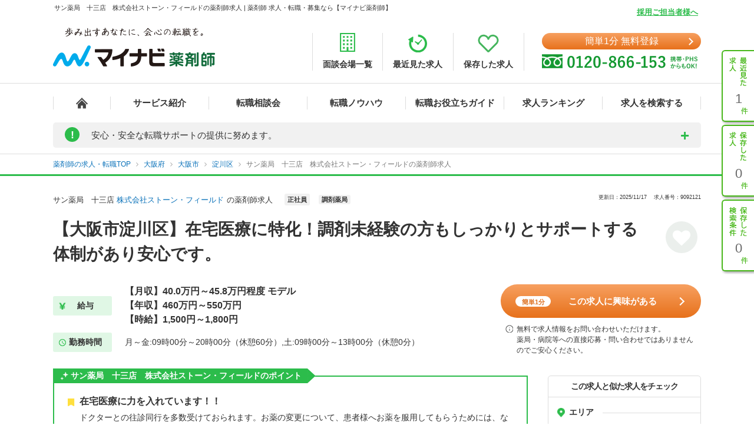

--- FILE ---
content_type: text/html; charset=UTF-8
request_url: https://pharma.mynavi.jp/d/9092121/
body_size: 50276
content:
<!DOCTYPE html>
<html>
<head lang="ja">
<meta charset="utf-8">
<meta name="viewport" content="width=device-width">
<meta name="description" content="【大阪市淀川区】在宅医療に特化！調剤未経験の方もしっかりとサポートする体制があり安心です。薬剤師の転職、求人はマイナビ薬剤師。今ならご登録でうれしい特典付き！高年収、土日休み等キャリアアドバイザーがご希望にあわせて募集求人をご紹介。人気・おすすめの求人を毎日更新！">
<meta name="keywords" content="薬剤師,転職,求人,募集,マイナビ,マイナビ薬剤師,求人No.9092121">
<title>サン薬局　十三店　株式会社ストーン・フィールドの薬剤師求人 【大阪市淀川区】在宅医療に特化！調剤未経験の方もしっかりとサポートする体制があり安心です。 | 薬剤師の転職・求人・募集なら【マイナビ薬剤師】</title>
<meta name="author" content="Mynavi Corporation"/>
<meta name="copyright" content="Copyright Mynavi Corporation"/>
<meta http-equiv="X-UA-Compatible" content="IE=Edge,chrome=1"/>
<link rel="SHORTCUT ICON" href="/common/img/favicon.ico">
<link rel="canonical" href="https://pharma.mynavi.jp/d/9092121/">

<!--[if lt IE 9]>
<script src="//cdnjs.cloudflare.com/ajax/libs/html5shiv/3.7/html5shiv.js">
<script type="text/javascript" src="js/selectivizr-min.js"></script>
<script src="http://css3-mediaqueries-js.googlecode.com/svn/trunk/css3-mediaqueries.js"></script>
<![endif]-->

<link href="/common/css/base.css" rel="stylesheet" type="text/css" media="screen,tv,projection,print"/>
<link href="/common/css/structure2.css?1703050320" rel="stylesheet" type="text/css" media="screen,tv,projection,print"/>

<!-- // ↓entry form用css -->
<link href="" rel="stylesheet" type="text/css">
<!-- // ↑entry form用css -->

<link href="/common/css/swiper.min.css" rel="stylesheet" type="text/css" media="screen,tv,projection,print"/>
<link href="/src/d_pc/css/swiper_customize.css" rel="stylesheet" type="text/css" media="screen,tv,projection,print"/>
<link href="/src/d_pc/css/result03.org.css?1758782676" rel="stylesheet" type="text/css" media="screen,tv,projection,print"/>
<link href="/js/slick/slick.css" type="text/css" rel="stylesheet">
<link href="/js/slick/slick-theme.css" type="text/css" rel="stylesheet">

<script type="text/javascript" src="/common/js/jquery.min.js"></script>
<script type="text/javascript" src="/common/js/jquery.easing.1.3.js" defer></script>
<script type="text/javascript" src="/common/js/jQueryAutoHeight.js" defer></script>
<script type="text/javascript" src="/common/js/jquery.cookie.js" charset="utf-8" defer></script>
<script type="text/javascript" src="/js/jquery.matchHeight-min.js"></script>
<script type="text/javascript" src="/js/slick/slick.min.js"></script>
<script type="text/javascript" src="/common/js/rollover.js" defer></script>
<script type="text/javascript" src="/common/js/common2.js" defer></script>
<script type="text/javascript" src="/src/d_pc/js/result02.js?1664427864" defer></script>
<script type="text/javascript" src="/src/d_pc/js/detail_setting.js?1696229014" charset="utf-8" defer></script>
<script type="text/javascript" src="/common/js/pharmaLocalStorage.js?1703050342" charset="utf-8" defer></script>
<script type="text/javascript" src="/search/pc/js/search_common.org.js?1750739414" charset="utf-8" defer></script>
<script type="text/javascript" src="/common/js/swiper.jquery.min.js" defer></script>
<script type="text/javascript" src="/common/js_common/convertText.js?1753842000"></script>
<script type="text/javascript" src="/src/d_pc/js/swiper_customize.js"></script>
<script type="text/javascript" src="//r.snva.jp/javascripts/reco/2/sna.js?k=CEkSN7wfa5wsO"></script>
<script type="application/ld+json">
{
  "@context":"http://schema.org","@type":"JobPosting",
  "baseSalary": {
    "@type": "MonetaryAmount",
    "currency": "JPY",
    "value": {
      "@type": "QuantitativeValue",
        "minValue": "4600000",
      "maxValue": "5500000",
        "unitText": "YEAR"
    }
  },
  "employmentType":"FULL_TIME",
  "identifier":{
    "@type":"PropertyValue",
    "name":"サン薬局　十三店 株式会社ストーン・フィールド",
    "value":"9092121"
  },
  "workHours": "月～金:09時00分～20時00分（休憩60分）,土:09時00分～13時00分（休憩0分）",
  "description":"━━━━━━━━━━━━━━━━━<br>▼ この求人の魅力<br>━━━━━━━━━━━━━━━━━<br>【大阪市淀川区】在宅医療に特化！調剤未経験の方もしっかりとサポートする体制があり安心です。<br><br>━━━━━━━━━━━━━━━━━<br>▼ 給与<br>━━━━━━━━━━━━━━━━━<br>【月収】40.0万円～45.8万円程度 モデル
【年収】460万円～550万円
【時給】1,500円～1,800円
※年齢、経験、能力を考慮のうえ、規定により決定します。
※年収の12分割支給（月10時間みなし残業）
■昇給：年1回<br><br>━━━━━━━━━━━━━━━━━<br>▼ 勤務地<br>━━━━━━━━━━━━━━━━━<br>大阪府大阪市淀川区十三本町2-1-20<br><br>━━━━━━━━━━━━━━━━━<br>▼ アクセス<br>━━━━━━━━━━━━━━━━━<br>阪急神戸本線「十三駅」 徒歩3分／阪急宝塚本線「十三駅」 徒歩3分／阪急京都本線「十三駅」 徒歩3分<br><br>━━━━━━━━━━━━━━━━━<br>▼ 職種<br>━━━━━━━━━━━━━━━━━<br>※お問い合わせください<br><br>━━━━━━━━━━━━━━━━━<br>▼ 雇用形態<br>━━━━━━━━━━━━━━━━━<br>正社員<br><br>━━━━━━━━━━━━━━━━━<br>▼ 求人内容<br>━━━━━━━━━━━━━━━━━<br>【仕事内容】
店舗にて、調剤業務・服薬指導・薬歴管理・在宅業務などを行っていただきます。

【詳細情報】
■店舗名・・・サン薬局　十三店
■所在地・・・大阪市淀川区
■最寄駅・・・阪急京都線「十三駅」より徒歩3分
■処方科目・・・精神科
※施設により担当窓口制、ドクターとの往診同行あり
■店長管理薬剤師・・・33歳男性薬剤師<br><br>━━━━━━━━━━━━━━━━━<br>▼ 勤務時間<br>━━━━━━━━━━━━━━━━━<br>月～金:09時00分～20時00分（休憩60分）,土:09時00分～13時00分（休憩0分）
週40時間シフト制
<br><br>━━━━━━━━━━━━━━━━━<br>▼ 休日・休暇<br>━━━━━━━━━━━━━━━━━<br>週休2日制　年末年始休暇　夏季休暇　有給休暇　慶弔休暇　出産・育児休暇
祝日を含まない完全週休2日制※半日＋半日で休日1日換算致しません。<br><br>━━━━━━━━━━━━━━━━━<br>▼ 応募条件<br>━━━━━━━━━━━━━━━━━<br>■薬剤師免許をお持ちの方
■在宅医療に興味がある方
■正社員は運転免許証と運転ができる方（例外あり）
※在宅業務の経験がある方、歓迎します。
<br><br>━━━━━━━━━━━━━━━━━<br>▼ 手当<br>━━━━━━━━━━━━━━━━━<br>通勤手当　住宅手当(10,000円)　残業手当　その他手当(調整手当、職能手当、業務手当、異動手当)<br><br>━━━━━━━━━━━━━━━━━<br>▼ 福利厚生<br>━━━━━━━━━━━━━━━━━<br>雇用保険、労災保険、健康保険、厚生年金保険、損害保険
確定拠出年金401k、資格取得奨励金制度、育児休暇制度、介護休職制度<br><br>━━━━━━━━━━━━━━━━━<br>▼ 法人名称<br>━━━━━━━━━━━━━━━━━<br>株式会社ストーン・フィールド<br><br>━━━━━━━━━━━━━━━━━<br>▼ 法人概要<br>━━━━━━━━━━━━━━━━━<br>【事業内容】
■保険調剤薬局の運営
■在宅業務（施設中心に個人宅も行っています）

【店舗展開について】
■店舗数：13店舗（大阪府10店舗、東京都2店舗、神奈川県1店舗）
■店舗展開の特徴：精神科のクリニックの門前を中心に展開
※今後、関西はもちろん、関東エリアでの新規出店も随時行っていきます。企業の成長とともに、薬剤師として、人として成長することができます。<br><br>━━━━━━━━━━━━━━━━━<br>▼ この求人へのお問い合わせ方法<br>━━━━━━━━━━━━━━━━━<br>上部にある「応募: マイナビ薬剤師」から求人詳細へ移動し、【この求人に問い合わせる】ボタンからお問い合わせください。",
  "datePosted":"2025-11-17T21:03:17",
  "validThrough":"2045-11-17T00:00:00",
  "hiringOrganization":{
    "@type":"Organization",
    "name":"サン薬局　十三店 株式会社ストーン・フィールド",
    "logo":"https://pharma.mynavi.jp/common/img/worksearch_pharma.png"
  },
  "jobLocation": {
    "@type": "Place",
    "address": {
      "@type": "PostalAddress",
      "streetAddress":"十三本町2-1-20",
      "addressLocality":"大阪市淀川区",
      "addressRegion":"大阪府",
      "addressCountry":"JP"
    }
  },
  "title":"【薬剤師】調剤薬局 正社員",
  "industry":"調剤薬局",
  "occupationalCategory":"薬剤師"
}
</script>
<script type="text/javascript">
<!--
$(function() {
		save_cookie_recent('9092121');

			var param = { job_ofr_no: 9092121,
					job_pref: [{"t_job_ofr_rcrtmnt_smry_sk":2000115364,"0":2000115364,"pref_cd":"27","1":"27","pref_name":"\u5927\u962a\u5e9c","2":"\u5927\u962a\u5e9c","pref_name_en":"osaka","3":"osaka"}],
					job_city: [{"t_job_ofr_rcrtmnt_smry_sk":2000115364,"0":2000115364,"pref_cd":"27","1":"27","pref_name":"\u5927\u962a\u5e9c","2":"\u5927\u962a\u5e9c","pref_name_en":"osaka","3":"osaka","parent_city_cd":"27100","4":"27100","parent_city_name":"\u5927\u962a\u5e02","5":"\u5927\u962a\u5e02","city_cd":"27123","6":"27123","city_name":"\u5927\u962a\u5e02\u6dc0\u5ddd\u533a","7":"\u5927\u962a\u5e02\u6dc0\u5ddd\u533a","address":"\u5341\u4e09\u672c\u753a2-1-20","8":"\u5341\u4e09\u672c\u753a2-1-20","pref_city":"\u5927\u962a\u5e9c\u5927\u962a\u5e02\u6dc0\u5ddd\u533a","9":"\u5927\u962a\u5e9c\u5927\u962a\u5e02\u6dc0\u5ddd\u533a","pref_city_address":"\u5927\u962a\u5e9c\u5927\u962a\u5e02\u6dc0\u5ddd\u533a\u5341\u4e09\u672c\u753a2-1-20","10":"\u5927\u962a\u5e9c\u5927\u962a\u5e02\u6dc0\u5ddd\u533a\u5341\u4e09\u672c\u753a2-1-20"}] ,
					pharma_ck_ca: $.cookie('pharma_ck_ca')
				}
		$.ajax({
					url: '/src/api/getCAImagePath.php',
					data: { "param" : param },
					type: 'POST',
					dataType: 'json'
		})
		.done(function (data) {
					var ca_path = data['ca_path'];
					var html = '';
					html += '<img src="' + ca_path + '" alt="" loading="lazy">';
					$('.sec-career-advisor .content-advisor .box-img .img').append(html);
										save_cookie_ca('9092121', ca_path);
		})

		$('input[type=hidden][name=recruitno]').val('9092121');

	$koda_disp_flg = false;
	$koda_count = 0;
	$('#near_job_search_kodawari').next('ul').find('li').each( function() {
		$koda_count++;
	});
	if ( $koda_count > 0 ) {
		$('#near_job_search_kodawari').next('ul').show();
		$('#near_job_search_kodawari').show();
	}

	// フリガナ変換
	enableKatakanaOnInput('#seikana');
});

function removeNoimage($target) {
	$pct = $target.closest('div.item');
	$pct.remove();

	if ($('.image-wrap div.item').length == 0) {
		$('.image-wrap').remove();
	}
}

function resetSlideArea() {
	$liCount = 0;
	$('#slideshow li').each( function() {
		$liCount++;
	});

		if ( $liCount <= 0 ) {
		$('#slide').hide();
				$('div.inner dl.info').css('width', '100%');
		$('div.inner ul.featureList').css('width', '100%');
		$('#main div.inner p').css('width', '100%');
		return;
	}

		if ( $liCount <= 1 ) {
		$('#nextBtn').hide();
		$('div.class').hide();
		$('#slide').css('height', '190px');
	}

		$idx = 1;
	$('div.slideBtn li a').each( function() {
		$href = '#slide' + String($idx);
		$(this).attr('href', $href);
		$idx++;
	});

		slideShowInit();

}

//Carousel
$(document).ready(function () {
	settingHeight();

	$(".job-post-slider").on('click', '.slick-prev', function () {
		jobScroll($(this), -1);
	});
	$(".job-post-slider").on('click', '.slick-next', function () {
		jobScroll($(this), 1);
	});
});

function jobScroll(obj, dest) {
	var slider = obj.closest('.job-post-slider').find('.job-post-slider-inner')
	var offset = slider.scrollLeft();
	var colWidth = slider.find('.job-item').outerWidth(true);
	if (dest == 1) {
		offset = offset + colWidth;
	} else if (dest == -1) {
		offset = offset - colWidth;
	}
	slider.animate({scrollLeft: offset + 'px'}, 500);
}

function removeCheckpointImage($target) {
	$target.closest('.commentBlock').addClass('noImage');
	$pct = $target.closest('div.pct');
	$pct.remove();
}

function settingHeight() {
	$('#sameCorpList .job-post-slider-inner .job-item').matchHeight();
	$('#jobRecommendList .job-post-slider-inner .job-item').matchHeight();
	$('#jobRecentList .job-post-slider-inner .job-item').matchHeight();
	$('#jobRecentList .job-post-inner .job-item').matchHeight();
	$('#sameCityList .job-post-slider-inner .job-item').matchHeight();
	$('#sameLnList .job-post-slider-inner .job-item').matchHeight();
}


function mousedragscrollable(element) {
	let target; // 動かす対象
	$(element).each(function (i, e) {
		$(e).mousedown(function (event) {
			event.preventDefault();
			target = $(e); // 動かす対象
			$(e).data({
				"down": true,
				"move": false,
				"x": event.clientX,
				"y": event.clientY,
				"scrollleft": $(e).scrollLeft(),
				"scrolltop": $(e).scrollTop(),
			});
			return false
		});
		// move後のlink無効
		$(e).click(function (event) {
			if ($(e).data("move")) {
				return false
			}
		});
	});
	// list要素内/外でのevent
	$(document).mousemove(function (event) {
		if ($(target).data("down")) {
			event.preventDefault();
			let move_x = $(target).data("x") - event.clientX;
			let move_y = $(target).data("y") - event.clientY;
			if (move_x !== 0 || move_y !== 0) {
				$(target).data("move", true);
			} else { return; };
			$(target).scrollLeft($(target).data("scrollleft") + move_x);
			$(target).scrollTop($(target).data("scrolltop") + move_y);
			return false
		}
	}).mouseup(function (event) {
		$(target).data("down", false);
		return false;
	});
}
$(function() {
	mousedragscrollable(".dragscroll");
});

$(function() {
var detail_recieveData_recent = recieveLocalStorage("pharma_ls_recent");
var detail_recieveData_recent_json = JSON.stringify(detail_recieveData_recent);
	$.ajax({
      type: "POST",
      url: "/inc/detail_recent_data.php",
      data: { "recent" : detail_recieveData_recent_json },
      dataType : "json"
    }).done(function(data){
      $('.detail_recent_joblist').append(data);
	  settingHeight();
	  mousedragscrollable(".dragscroll");
    }).fail(function() {
      console.log('error');
    });
});
// -->
</script>
<!-- uniersal bodytop -->
<!-- Google Tag Manager -->
<script>(function(w,d,s,l,i){w[l]=w[l]||[];w[l].push({'gtm.start':
new Date().getTime(),event:'gtm.js'});var f=d.getElementsByTagName(s)[0],
j=d.createElement(s),dl=l!='dataLayer'?'&l='+l:'';j.async=true;j.src=
'https://www.googletagmanager.com/gtm.js?id='+i+dl;f.parentNode.insertBefore(j,f);
})(window,document,'script','dataLayer','GTM-SWL7N');</script>
<!-- End Google Tag Manager -->
</head>


<body id="result_top">
<!-- Google Tag Manager (noscript) -->
<noscript><iframe src="https://www.googletagmanager.com/ns.html?id=GTM-SWL7N" height="0" width="0" style="display:none;visibility:hidden"></iframe></noscript>
<!-- End Google Tag Manager (noscript) --><div id="wrapper">
<!-- ↓header -->
<div id="header">
    <div class="inner">
        <div id="headLead"><p id="siteLead">サン薬局　十三店　株式会社ストーン・フィールドの薬剤師求人 | 薬剤師 求人・転職・募集なら【マイナビ薬剤師】</p></div>
    	<link href="/common/css/header03.css" rel="stylesheet" type="text/css"/>

<!-- ▼新型コロナに関するお知らせaccordion START -->
<script>
	$(function(){
		$('.acd_btn').click(function(){
			if($(this).hasClass('open')) {
				$(this).removeClass('open');
				$('.acd_target').slideUp();
			} else {
				$(this).addClass('open');
				$('.acd_target').slideDown();
			}
		});

		date = new Date();
		today = date.getFullYear() + '年' + (date.getMonth() + 1) + '月';
		document.getElementById('today').innerHTML = today;
	});
</script>
<!-- ▲新型コロナに関するお知らせaccordion END -->

<p class="employer-link"><a href="/employer/">採用ご担当者様へ</a></p>
<div class="header-top">
	<div class="logo">
	  <a href="/" class="rollover"><img src="/common/img/ttl_site4.png" alt="マイナビ薬剤師"></a>
	</div>
	<ul class="header-menu">
		<li><a href="/about/place.html"><img src="/common/img/h_ico01.png" alt=""><span>面談会場一覧</span></a></li>
	  <li><a href="/recently/"><img src="/common/img/h_ico02.png" alt=""><span>最近見た求人</span></a></li>
	  <li><a href="/check/"><img src="/common/img/h_ico03.png" alt=""><span>保存した求人</span></a></li>
	</ul>
	<div class="header-tel">
		<div class="link-btn">
			<a href="/entry2/index.html" class="btn" onClick="_ud('send', 'event', { eventCategory: 'detail _headerCV', eventAction: 'click', eventLabel: 'cv_header' });" id="pcHeader_cvBtn">
				簡単1分 無料登録
			</a>
		</div>
	  <a href="/contact/"><img src="/common/img/tel_bnr.png" alt=""></a>
	</div>
</div>
<!-- /.hedder_top --></div>

<nav class="gnavi">
	<div class="inner clearfix">
	  <ul class="gnavi-in">
		<li class="nav01"><a href="/"></a></li>
		<li class="nav02"><a href="/about/">サービス紹介</a></li>
		<li class="nav03"><a href="/seminar/">転職相談会</a></li>
		<li class="nav04"><a href="/knowhow/">転職ノウハウ</a></li>
		<li class="nav06"><a href="/helpful/">転職お役立ちガイド</a></li>
		<li class="nav05"><a href="/ranking/">求人ランキング</a></li>
		<li class="nav07">
			<a href="/search/">求人を検索する</a>
			<div class="pulldown">
				<a href="/search/">条件から検索する</a>
				<a href="/map/" target="_blank" class="new">地図から検索する</a>
			</div>
		</li>
	  </ul>
	</div>
</nav>

<div id="sideNavi">
	<dl class="functionNav">
		<dt>サブメニュー</dt>
		<dd>
			<ul>
				<li class="nav01"><a href="/recently/" onClick="_ud('send', 'event', { eventCategory: 'detail_sidebar', eventAction: 'click', eventLabel: 'history' });"></a></li>
				<li class="nav02"><a href="/check/" onClick="_ud('send', 'event', { eventCategory: 'detail_sidebar', eventAction: 'click', eventLabel: 'fav_list' });"></a></li>
				<li class="nav03"><a href="/condition/" onClick="_ud('send', 'event', { eventCategory: 'detail_sidebar', eventAction: 'click', eventLabel: 'search_history' });"></a></li>
			</ul>
		</dd>
	</dl>
</div>

<!-- ▼新型コロナに関するお知らせ START -->
<div class="inner">
	<div class="announcement">
		<p class="announcement_ttl acd_btn">
			<span class="announcement_exclamation">!</span>
			<span class="announcement_ttlInner">安心・安全な転職サポートの提供に努めます。</span>
		</p>
		<p class="announcement_txt acd_target">みなさまの安全に配慮し、通常の来社面談に加え、電話/メール/Webツール等を利用した遠隔でのサポートを実施しております。<br>
引き続きマイナビ薬剤師を安心してご利用いただけますよう、キャリアアドバイザー一同努めてまいります。（<span class="today" id="today"></span>現在）<br>
→<a href="/special/active_recruitment.html" id="spHeader_active_recruitment" style="text-decoration:underline;color:#2cbc4b;font-weight:bold;">この時期の転職に不安を抱えていらっしゃる方へ</a></p>
	</div>
</div>
<!-- ▲新型コロナに関するお知らせ END-->
    <!-- /.inner --></div>
<!-- /#header --></div>
<!-- ↑header -->

<!-- ▼パンくずリスト start -->
<div class="breadcrumb">
	<div class="inner">
        <ul itemscope itemtype="http://schema.org/BreadcrumbList">
            <li itemprop="itemListElement" itemscope itemtype="http://schema.org/ListItem">
							<a itemprop="item" href="/"><span itemprop="name">薬剤師の求人・転職TOP</span></a>
                <meta itemprop="position" content="1"/>
            </li>
			<li itemprop="itemListElement" itemscope itemtype="http://schema.org/ListItem">
				<a itemprop="item" href="/r/pr_osaka/">
					<span itemprop="name">大阪府</span>
				</a>
				<meta itemprop="position" content="2"/>
			</li>
			<li itemprop="itemListElement" itemscope itemtype="http://schema.org/ListItem">
				<a itemprop="item" href="/r/pr_osaka/ci_27100/">
					<span itemprop="name">大阪市</span>
				</a>
				<meta itemprop="position" content="3"/>
			</li>
			<li itemprop="itemListElement" itemscope itemtype="http://schema.org/ListItem">
				<a itemprop="item" href="/r/pr_osaka/ci_27123/">
					<span itemprop="name">淀川区</span>
				</a>
				<meta itemprop="position" content="4"/>
			</li>
			<li class="crt" itemprop="itemListElement" itemscope itemtype="http://schema.org/ListItem">
				<a itemprop="item" href="/d/9092121/">
					<span itemprop="name">サン薬局　十三店　株式会社ストーン・フィールドの薬剤師求人</span>
				</a>
				<meta itemprop="position" content="5"/>
			</li>
        </ul>
	</div>
</div>
<!-- ▲パンくずリスト end -->

<div id="result_navi" class=""></div>
<!-- ▼.page-search_detail -->
<main id="index" class="page-search_detail">
	<div class="container">
			<!-- ▼追従ナビ -->
		<div class="navScroll">
			<div class="inner">
												<div class="add-btn"><a href="#entryform" class="scroll btn btn_type01" onclick="_ud('send', 'event', { eventCategory: 'detail', eventAction: 'click', eventLabel: 'cv1' });"><span class="wh-bnr">簡単1分</span>この求人に興味がある</a></div>
				<span class="nav__info-txt">無料で求人情報をお問い合わせいただけます。<br>薬局・病院等への直接応募・問い合わせではありませんのでご安心ください。</span>
				<p class="nav__btn btn_type05 send_btn mobile"><i class="fa fa-mobile-phone"></i>スマホに送る</p>
				<a class="nav__btn detailsave_btn btn_type05 hearts" hrel="#" onclick="controll_cookie_keep('9092121', $(this)); _ud('send', 'event', { eventCategory: 'list', eventAction: 'click', eventLabel: 'fav' }); return false;" name="keep-btn-9092121"><i class="fa fa-heart" aria-hidden="true"></i><span id="navi_fa">保存する</span></a>
			</div>
		</div>
	
		<div class="bg-dark"></div>
		<div class="popup">
			<span class="btn-close">閉じる</span>
			<div class="popup-inner">
				<p class="popup-ttl">QRコードからスマートフォン用のサイトにアクセスする</p>
				<ol class="popup-list">
					<li>お手持ちのスマートフォンで、QRコードを読み取ります。</li>
					<li>表示されたURLをクリックし、サイトへアクセスします。</li>
				</ol>
				<p class="popup-qr"><img src="/qr/php/qr_img.php?d=https%3A%2F%2Fpharma.mynavi.jp%2Fd%2F9092121%2F&t=J&s=4" loading="lazy"></p>
			</div>
		</div>
		<!-- ▲追従ナビ -->

		<!-- ▽案件 start -->
		
		<!-- ▼.content_inner.clearfix コンテンツ -->
		<div class="content_inner clearfix">
			<!-- ▼見出しエリア -->
			<section class="mainInfo">
				<div class="companyHead">
					<h1>
														サン薬局　十三店								<a href="/r/cno_205932/">株式会社ストーン・フィールド</a>の薬剤師求人												</h1>
					<p class="search_tag_area">
						<a href="/r/efd_010001/"><span class="employ_status cd_010001">正社員</span></a><a href="/r/wdc_2000/"><span class="business">調剤薬局</span></a>											</p>
					<div class="updateTxt">
													<span>更新日：2025/11/17　</span>
													<span>求人番号：9092121</span>
					</div>
				</div>
				<h2 class="mainText">【大阪市淀川区】在宅医療に特化！調剤未経験の方もしっかりとサポートする体制があり安心です。</h2>
				<p class="favoriteBtn">
					<!-- ▼保存するボタン -->
					<a hrel="#" class="detailsave_btn btn_type02 heartsB" onclick="controll_cookie_keep('9092121', $(this)); _ud('send', 'event', { eventCategory: 'list', eventAction: 'click', eventLabel: 'fav' }); return false;" name="keep-btn-9092121"><i class="fa fa-heart" aria-hidden="true"></i></a>
					<!-- ▲保存するボタン -->
				</p>
								<div class="workInfo">
					<dl class="salaryInfo">
						<dt>給与</dt>
						<dd>【月収】40.0万円～45.8万円程度 モデル<br/>
【年収】460万円～550万円<br/>
【時給】1,500円～1,800円<br/>
</dd>
					</dl>
					<dl class="worktimeInfo">
						<dt>勤務時間</dt>
						<dd>月～金:09時00分～20時00分（休憩60分）,土:09時00分～13時00分（休憩0分）</dd>
					</dl>
				</div>
							<div class="inqueryArea">
					<div class="add-btn"><a href="#entryform" class="scroll btn btn_type01" onclick="_ud('send', 'event', { eventCategory: 'detail', eventAction: 'click', eventLabel: 'cv1' });"><span class="wh-bnr">簡単1分</span>この求人に興味がある</a></div>
					<p class="info-txt">無料で求人情報をお問い合わせいただけます。<br>薬局・病院等への直接応募・問い合わせではありませんのでご安心ください。</p>
				</div>
						</section>
			<!-- ▲見出しエリア -->
			<!-- ▼メインコンテンツ -->
			<div id="main">
				<!-- ▼ポイントエリア -->
								<!-- ▼ 〇〇のポイント／キャリアアドバイザーのレポート start -->
				<section class="advantageArea">
					<!-- ▼チェックポイント -->
										<div class="pointArea sec-checkpoint">
						<h2 class="pointTit">サン薬局　十三店　株式会社ストーン・フィールドのポイント</h2>
												<div class="pointWrap">
							<h3 class="pointH3">在宅医療に力を入れています！！</h3>
							<p class="pointTxt">ドクターとの往診同行を多数受けておられます。お薬の変更について、患者様へお薬を服用してもらうためには、など薬剤師として意見を求められることが多く、提案をしていかないといけない環境です。これからの時代、薬剤師として在宅医療は欠かせない存在となりますが、大阪市内でここまで在宅に力を入れている会社は少ないですので、貴重な経験が出来る会社としておすすめします。是非前向きにご検討ください<br/>
</p>
						</div>
												<div class="pointWrap">
							<h3 class="pointH3">社長も薬剤師です。</h3>
							<p class="pointTxt">元、外資系製薬企業のMRとして活躍されていた社長が、独自の強みを活かし開局してスタートした薬局です。同じ薬剤師の立場を理解するからこそのやりやすさを現場の方は感じながらお仕事をされていますが、それゆえの厳しさも持ちあわせておられます。『一緒に成長していきたいと思える社長です』との現場意見にも納得のお人柄だとマイナビ薬剤師では感じています。<br/>
</p>
						</div>
												<section class="sec-interview">
							<div class="box_note" itemscope itemtype="http://schema.org/MedicalOrganization">
								<dl class="interviewArea">
									<dt>インタビュー</dt>
										<dd><span itemprop="sameAs"><a href="https://pharma.mynavi.jp/contents/carte/205932-3/">株式会社ストーン・フィールドの現場の薬剤師さんにお話を伺ってきました</a></span></dd>
								</dl>
								<p class="featuredCompany">株式会社ストーン・フィールドへインタビューしました！</p>
							</div>
						</section>
											</div>
										<!-- ▲チェックポイント -->
					<!-- ▼キャリアアドバイザーのレポート -->
										<div class="pointArea sec-career-advisor">
						<h2 class="pointTit">キャリアアドバイザーのレポート</h2>
						<h3 class="advisorRead">在宅に取り組みたい方はぜひ！医師との往診同行実施している薬局です。</h3>
						<div class="pointinner">
							<div class="content-advisor">
								<div class="box-img">
									<div class="img left">
										<!-- CA画像出力エリア -->
									</div>
								</div>
								<p class="pointText">
									在宅No.1を目指すため、患者様一人ひとりに合った対応・指導をしています。現在全店舗で在宅の取り組みがあり、業務割合としては配属店舗にもよりますが、外来と在宅は半分ずつぐらいです。往診同行も行っているので、医師・看護師・ケアマネージャー、ヘルパーと共にチーム医療の一員として活躍できる環境です。									</br>キャリアアドバイザー　薬剤師担当
								</p>
							</div>
						</div>
					</div>
										<!-- ▲キャリアアドバイザーのレポート -->
                    

                    <div class="realinfoArea">
                                            <!-- 募集中：リアル情報バナー -->
                        <a href="/entry2/index.html?recruitno=10191569&Linkid=d_hikoukai">
                            <img width="910" height="250" class="realinfobnr" src="/img/index/real_bnr_pc.png" alt="薬剤師専門のキャリアアドバイザーがあなただけの非公開求人をご紹介！">
                        </a>
										</div>
				</section>
								<!-- ▲ 〇〇のポイント／キャリアアドバイザーのレポート end -->

				<!-- ▼求人詳細エリア -->
								<section class="informationArea">
					<h2 class="titleArea large_title">求人情報</h2>
					<div class="detailArea">
					<div class="detailBlock endBox">
						<div class="border">
						<p class="itemName iconA">求人内容</p>
						</div>
						<div class="detailBox">
							<ul class="tags">
								<li class="featureTxt"><a href='/r/fd_02i5/'>4月入職可</a></li>
<li class="featureTxt"><a href='/r/fd_0301/'>積極採用中</a></li>
							</ul>
							<p>【仕事内容】<br/>
店舗にて、調剤業務・服薬指導・薬歴管理・在宅業務などを行っていただきます。<br/>
<br/>
【詳細情報】<br/>
■店舗名・・・サン薬局　十三店<br/>
■所在地・・・大阪市淀川区<br/>
■最寄駅・・・阪急京都線「十三駅」より徒歩3分<br/>
■処方科目・・・精神科<br/>
※施設により担当窓口制、ドクターとの往診同行あり<br/>
■店長管理薬剤師・・・33歳男性薬剤師</p>
							<div class="result"></div>
						</div>
					</div>
					<div class="detailBlock">
						<div class="border">
							<p class="itemName iconB">給与</p>
						</div>
						<div class="detailBox">
							<ul class="tags">
								<li class="featureTxt"><a href='/r/ai_0550/'>年収550万円以上可</a></li>
							</ul>
							<p class="poinTxt">【月収】40.0万円～45.8万円程度 モデル<br/>
【年収】460万円～550万円<br/>
【時給】1,500円～1,800円<br/>
</p>
							<p>※年齢、経験、能力を考慮のうえ、規定により決定します。<br/>
※年収の12分割支給（月10時間みなし残業）<br/>
■昇給：年1回</p>
						</div>
					</div>
					<div class="detailBlock">
						<p class="itemName iconC">手当</p>
						<div class="detailBox">
							<ul class="tags">
															</ul>
							<p>通勤手当　住宅手当(10,000円)　残業手当　その他手当(調整手当、職能手当、業務手当、異動手当)</p>
						</div>
					</div>
					<div class="detailBlock ">
						<p class="itemName iconC">福利厚生</p>
						<div class="detailBox">
							<ul class="tags">
								<li class="featureTxt"><a href='/r/fd_0110/'>産休・育休取得実績有り</a></li>
<li class="featureTxt"><a href='/r/fd_0112/'>スキルアップ</a></li>
							</ul>
							<p>雇用保険、労災保険、健康保険、厚生年金保険、損害保険<br/>
確定拠出年金401k、資格取得奨励金制度、育児休暇制度、介護休職制度</p>
						</div>
					</div>
										<div class="detailBlock endBox">
						<p class="itemName iconC">手当・福利厚生備考</p>
						<div class="detailBox">
							<p>■福利厚生倶楽部：全国ホテル割引、映画鑑賞券割引、全国飲食店割引、各種お祝い制度■保養所：全国エクシブリゾートホテル■歓送迎会費用負担制度■お誕生日ケーキ制度■社内MVP制度■男子会制度■外部研修半額負担制度■入社後基礎研修、メーカー研修、スキルアップ研修</p>
						</div>
					</div>
										<div class="detailBlock">
						<div class="border">
						<p class="itemName iconD">勤務地</p>
						</div>
						<div class="detailBox halfBox">
							<ul class="tags">
															</ul>
															<p>大阪府大阪市淀川区十三本町2-1-20</p>
																	<p class="rightTxt">
										<a href="/map.php?map_address=%E5%A4%A7%E9%98%AA%E5%BA%9C%E5%A4%A7%E9%98%AA%E5%B8%82%E6%B7%80%E5%B7%9D%E5%8C%BA%E5%8D%81%E4%B8%89%E6%9C%AC%E7%94%BA2-1-20" target="_blank" class="maplink">地図を見る</a>
									</p>
																					</div>
						<div class="consultation">
						<p>同じエリアで似た条件の求人や、同じ路線の求人なども喜んでご紹介いたします。お悩みやご希望があれば、ぜひご相談ください。</p>
						<p class="rightTxt"><a href="/entry2/index.html?recruitno=9092121">無料で相談する</a></p>
						</div>
					</div>
					<div class="detailBlock endBox">
						<p class="itemName iconC">アクセス</p>
						<div class="detailBox">
							<ul class="tags">
								<li class="featureTxt"><a href='/r/fd_0299/'>車通勤可</a></li>
<li class="featureTxt"><a href='/r/fd_0298/'>駅チカ</a></li>
							</ul>
							<p>阪急神戸本線「十三駅」 徒歩3分／阪急宝塚本線「十三駅」 徒歩3分／阪急京都本線「十三駅」 徒歩3分</p>
						</div>
					</div>
					<div class="detailBlock">
						<div class="border">
							<p class="itemName iconE">勤務時間</p>
						</div>
						<div class="detailBox">
							<ul class="tags">
															</ul>
							<p>月～金:09時00分～20時00分（休憩60分）,土:09時00分～13時00分（休憩0分）<br/>
週40時間シフト制<br/>
</p>
						</div>
					</div>
					<div class="detailBlock endBox">
						<p class="itemName iconC">休日・休暇</p>
						<div class="detailBox">
							<ul class="tags">
								<li class="featureTxt"><a href='/r/fd_0228/'>年間休日120日以上</a></li>
							</ul>
							<p>週休2日制　年末年始休暇　夏季休暇　有給休暇　慶弔休暇　出産・育児休暇<br/>
祝日を含まない完全週休2日制※半日＋半日で休日1日換算致しません。</p>
						</div>
					</div>
										<div class="detailBlock">
						<div class="border">
							<p class="itemName iconF">募集職種</p>
						</div>
						<div class="detailBox">
							<ul class="tags">
															</ul>
							<p>薬剤師</p>
						</div>
					</div>
										<div class="detailBlock">
						<p class="itemName iconC">雇用形態</p>
						<div class="detailBox">
						<p>正社員</p>
						</div>
					</div>
					<div class="detailBlock">
						<p class="itemName iconC">応募条件</p>
						<div class="detailBox">
							<ul class="tags">
								<li class="featureTxt"><a href='/r/fd_0243/'>未経験者も応募可能</a></li>
<li class="featureTxt"><a href='/r/fd_0244/'>新卒も応募可能</a></li>
							</ul>
							<p>■薬剤師免許をお持ちの方<br/>
■在宅医療に興味がある方<br/>
■正社員は運転免許証と運転ができる方（例外あり）<br/>
※在宅業務の経験がある方、歓迎します。<br/>
</p>
						</div>
					</div>
					</div><!-- /.detailArea -->
				</section>
				<!-- ▲求人詳細エリア -->

				<!-- ▼localStorage保存用 -->
								<div id="9092121" style="display: none;">
					<p class="intrnl_data_updated_at">2025/11/17</p>					<p class="corp_shop_name">株式会社ストーン・フィールド　サン薬局　十三店の薬剤師求人</p>					<p class="catch_phrase">【大阪市淀川区】在宅医療に特化！調剤未経験の方もしっかりとサポートする体制があり安心です。</p>					<p class="catch_copy">在宅に取り組みたい方はぜひ！医師との往診同行実施している薬局です。</p>					<p class="cmnt_from_cnsltnt">在宅No.1を目指すため、患者様一人ひとりに合った対応・指導をしています。現在全店舗で在宅の取り組みがあり、業務割合としては配属店舗にもよりますが、外来と在宅は半分ずつぐらいです。往診同行も行っている…</p>					<p class="wkplc">大阪府 大阪市淀川区</p>					<p class="access">阪急神戸本線 十三駅／阪急宝塚本線 十三駅…ほか</p>					<p class="annual">【年収】460万円～550万円</p>					<p class="monthly">【月収】40.0万円～45.8万円程度 モデル</p>					<p class="hourly">【時給】1,500円～1,800円</p>					<p class="focus_corp_intrvw_url">https://pharma.mynavi.jp/contents/carte/205932-3/</p>					<p class="ico_employ_status"><span class="employ_status cd_010001">正社員</span></p>					<p class="ico_business"><span class="business">調剤薬局</span></p>					<p class="other_status"></p>					<ul class="ico_feature_div"><li class="feature_div type">年収550万円以上可</li><li class="feature_div type4">新卒も応募可能</li><li class="feature_div type5">未経験者も応募可能</li><li class="feature_div type10">産休・育休取得実績有り</li><li class="feature_div type12">スキルアップ</li><li class="feature_div type14">駅チカ</li><li class="feature_div type15">車通勤可</li><li class="feature_div type">店舗数1～9</li><li class="feature_div type17">積極採用中</li><li class="feature_div type19">4月入職可</li><li class="feature_div type">年間休日120日以上</li></ul>				</div>
				<!-- ▲localStorage保存用 -->

				<!-- ▼フォト＆コメントエリア -->
								<!-- ▲フォト＆コメントエリア -->

				<!-- ▼求人画像エリア -->
								<!-- ▲求人画像エリア -->

				<!-- ▼法人詳細エリア -->
								<section class="informationArea">
					<h2 class="titleArea large_title">法人情報</h2>
					<div class="detailArea">
						<div class="detailBlock">
							<div class="border">
								<p class="itemName iconG">
									<span itemprop="name">株式会社ストーン・フィールド</span>
								</p>
							</div>
							<div class="detailBox">
								<ul class="tags">
									<li class="featureTxt"><a href='/r/fd_0115/'>店舗数1～9</a></li>
								</ul>
								<p><span itemprop="description">【事業内容】<br/>
■保険調剤薬局の運営<br/>
■在宅業務（施設中心に個人宅も行っています）<br/>
<br/>
【店舗展開について】<br/>
■店舗数：13店舗（大阪府10店舗、東京都2店舗、神奈川県1店舗）<br/>
■店舗展開の特徴：精神科のクリニックの門前を中心に展開<br/>
※今後、関西はもちろん、関東エリアでの新規出店も随時行っていきます。企業の成長とともに、薬剤師として、人として成長することができます。</span></p>
							</div>
						</div>
												<div class="detailBlock">
							<p class="itemName iconC">設立</p>
							<div class="detailBox">
								<span itemprop="foundingDate" content="2006-08">
								2006年08月								</span>
							</div>
						</div>
																		<div class="detailBlock">
							<p class="itemName iconC">従業員数</p>
							<div class="detailBox">
								<p>従業員数：164名（2025年7月現在）</p>
							</div>
						</div>
																		<div class="detailBlock">
							<p class="itemName iconC">所在地</p>
							<div class="detailBox">
								<p>
									<span itemprop="address" itemscope itemtype="http://schema.org/PostalAddress">
										<span itemprop="addressLocality">大阪市中央区</span><span itemprop="streetAddress">森河内西2-30-18</span>
									</span>
								</p>
							</div>
						</div>
																				<p class="rightTxt"><a href="/r/cno_205932/" class="textlink">この法人の他の薬剤師求人を見る</a></p>
											</div>
				</section>
				<!-- ▲法人詳細エリア -->

							<!-- ▼エントリーフォーム -->
				<div id='entryform' class="inqueryWrap">
					<img src="/src/d_pc/image/ribbon_ico_ye2.png" class="flagicon" loading="lazy">
					<div class="inqueryHead">
						<p class="inqueryTxt">この求人に興味がある方はこちら</p>
						<div class="iinfo" style="display: inline-block; text-align: left;">無料で求人情報をお問い合わせいただけます。<br>薬局・病院等への直接応募・問い合わせではありませんのでご安心ください。</div>
					</div>
					<section class="form-box-vh">
						<div id="entryArea" class="entryArea">
							<p class="form-taitle">1分で登録完了</p>
							<div id="contact">
<link rel="stylesheet" type="text/css" href="/entry/css/cover.css?1696228400">
<link rel="stylesheet" type="text/css" href="/css/top_entryform_area.css?1750089064" media="screen,tv,projection,print"/>
<link rel="stylesheet" type="text/css" href="/entry/css/jquery.bxslider.min.css" media="screen,tv,projection,print"/>
<script type="text/javascript" src="/common/js/jquery.autoKana.js"></script>
<script type="text/javascript" src="/common/js/jquery.balloon.min.js"></script>
<script type="text/javascript" src="/common/js/jquery.bxslider.min.js"></script>

<script type="text/javascript">
<!--
$slider = null;
$nextBtnFlg = true;

$(function() {
	setTimeout(function() {
		$.ajax({
			url: '/src/api/getToken.php',
			type: 'POST',
			dataType: 'json'
		})
		.done(function (data) {
					var html = '';
					html += '<input type ="hidden" name="token" value="' + data['token'] + '" />';
					$('#tefa_form .form-inner').append(html);
		})
	}, 500);
	
	// 画面遷移時用カバー
	var cover_html = '';
	cover_html += '<div id="entry_screen_cover">';
	cover_html += '  <div class="loader"></div>';
	cover_html += '  <div class="cover_text">';
	cover_html += '    <p>送信中です…</p>';
	cover_html += '    <p>登録情報を送信しています。</p>';
	cover_html += '    <p>しばらくお待ちください。</p>';
	cover_html += '  </div>';
	cover_html += '</div>';

	$("body").append(cover_html);
		$slider = $('.bxslider').bxSlider({
		infiniteLoop: false,			adaptiveHeight: true,			pager: false,					controls: false,				touchEnabled:false,				onSliderLoad:function(currentIndex){
					},
		onSlideBefore:function($slideElement, oldIndex, newIndex){
						$nextBtnFlg = false;
								},
		onSlideAfter:function($slideElement, oldIndex, newIndex){
									changeControls();
					},
	});

		$('#tefa_btn_back').click( function() {
		if ($nextBtnFlg) {
			if(!(isPartTime()) && $slider.getCurrentSlide() === 3) {
				$slider.goToSlide(1);
			} else {
				$slider.goToPrevSlide();
			}
		}
	});

		$('#tefa_btn_next').click( function() {
				
		$currentStep = $slider.getCurrentSlide() + 1;
		
		
				if ( !inputCheck() ) {
			return false;
		}

		if ($nextBtnFlg) {
			if(!(isPartTime()) && $slider.getCurrentSlide() === 1) {
				$slider.goToSlide(3);
			} else {
				$slider.goToNextSlide();
			}
		}
		return false;
	});

		$('#tefa_btn_entry').click( function() {

		// ボタン連打対策
		if (!$nextBtnFlg) {
			return false;
		} else {
			$nextBtnFlg = false;
		}

				$currentStep = $slider.getCurrentSlide() + 1;
		
		
				if ( !inputCheck() ) {
			$nextBtnFlg = true;
			return false;
		}
				$("#tefa_btn_entry").prop("disabled", true);
		$nextBtnFlg = true;

		$('#entry_screen_cover').show();

		if(typeof _uic != 'undefined' && typeof _uic.setSubmit != 'undefined'){_uic.setSubmit(null);}

		var ua = window.navigator.userAgent.toLowerCase();
		if( ua.indexOf("mac os x") != -1 ) {
			//MacOS はグレーカバー表示のため、submit遅延させる
			setTimeout(function(){
				$('#tefa_form').submit();
			},100);
		} else {
			$('#tefa_form').submit();
		}
	});

		$.fn.autoKana('div.div_step input[name=sei]', 'div.div_step input[name=seikana]', {katakana : true});

		changeControls();

		$(document).keydown(function(event){
		var keyCode = event.keyCode;
		if (keyCode == 9) {

						$obj = $(':focus');
			if ( !$obj[0] || $obj.attr('name') == 'hope_season' || $obj.attr('name') == 'birthday_nen' || $obj.attr('name') == 'tel1' || $obj.attr('name') == 'cmt') {
								return false;
			}
		}
	});

		$('div.div_step').css('display', 'inline');
	$('div#step3').css('display'   , 'none');
	$('.tefa_footer').css('display', 'block');

		$('input[name^=qualification]').click( function() {
		changeQualification();
	});

		$('input[name^=employment]').click( function() {
		changePartTimeQuestion();
	});

		
		const isRoot = location.pathname === '/';
	const is_mobile = "0";
	
	const kiyakuLink = '<li><a href="/medical_result/kiyaku.html" target="_blank">利用規約</a></li>';
	const privacyLink = '<li><a href="/privacy/" target="_blank">個人情報の取り扱い</a></li>';
	const offerLink = '<li><a href="https://mynavi-agent.jp/m/offer/" target="_blank">オファーサービスとは</a></li>';
	const offerKiyakuLink = '<li><a href="https://mynavi-agent.jp/privacy/m/kiyaku_offer.html" target="_blank">オファーサービス利用規約</a></li>';
	
	let contractLiksHtml = '';
	
			if(isRoot && is_mobile == 0){
		contractLiksHtml = `
					<ul class="contract-link" style="text-align:left;padding-top:0px;padding-bottom: 0px;width:460px;">
						${kiyakuLink}
						${privacyLink}
						${offerLink}
					</ul>
					<ul class="contract-link" style="text-align:left;padding-top:5px;padding-bottom:5px;">
						${offerKiyakuLink}
					</ul>
				`;
	}
		if(!isRoot && is_mobile == 0){
		contractLiksHtml = `
					<ul class="contract-link" style="text-align:left;padding-top:0px;padding-bottom: 0px;width:600px;">
						${kiyakuLink}
						${privacyLink}
						${offerLink}
						${offerKiyakuLink}
					</ul>
				`;
	}
	
		if(!isRoot && is_mobile == 1){
		$('#step6 .form-intro').css('margin-bottom', '13px'); //余白調整
		contractLiksHtml = `
					<ul class="contract-link" style="text-align:left;padding-top:0px;padding-bottom: 0px;width:460px;">
						${kiyakuLink}
						${privacyLink}
					</ul>
					<ul class="contract-link" style="text-align:left;padding-top:5px;padding-bottom:5px;">
						${offerLink}
						${offerKiyakuLink}
					</ul>
				`;
	}
	$('#contract-links').html(contractLiksHtml);
});

function changeQualification() {
	// 「登録販売者」単一選択の場合、実務経験歴を表示する
	if($('input[name=qualification3]').is(':checked') &&
	$('input[name^=qualification]:checked').length == 1){
		$("#graduation_year_phc_div").attr('hidden', 'true');
		$("#work_experience_div").removeAttr('hidden', 'true');
		$('select[name=work_experience]').removeAttr('disabled');
		$("#hope_season_contents").removeClass("stretch");
		// 「希望の働き方」の「正社員」「契約社員」以外を非表示とする
		$(".isRegisteredSeller").each(function(){
			$(this).css("display", "none");
			$(this).find("input[type=checkbox]").prop("checked", false);
		});
		
		// step2 「パート専用設問項目」を非表示にする。
		changePartTimeQuestion();
		
		// step2「経験社数」を表示する
		$("#company_experience_div").removeAttr('hidden', 'true');
		$('select[name=company_experience]').removeAttr('disabled');
	}
	// 「薬剤師取得見込」選択の場合、取得予定年を表示する
	else if($('input[name=qualification2]').is(':checked')) {
		$("#graduation_year_phc_div").removeAttr('hidden', 'true');
		$("#work_experience_div").attr('hidden', 'true');
		$('select[name=graduation_year_phc]').removeAttr('disabled');
		$("#hope_season_contents").removeClass("stretch");
		$(".isRegisteredSeller").each(function(){
			$(this).css("display", "inline-block");
		});
		$("#company_experience_div").attr('hidden', 'true');
		$('select[name=company_experience]').attr('disabled', 'true').val("").removeClass('error-bgcolor');
	}
	else{
		$("#hope_season_contents").addClass("stretch");
		$('select[name=graduation_year_phc]').attr('disabled','true').val('0').removeClass('error-bgcolor');
		$('select[name=work_experience]').attr('disabled','true').val('0').removeClass('error-bgcolor');
		$('.isRegisteredSeller').each(function(){
			$(this).css('display', 'inline-block');
		});
		$("#company_experience_div").attr('hidden', 'true');
		$('select[name=company_experience]').attr('disabled', 'true').val("").removeClass('error-bgcolor');
	}
}

function changePartTimeQuestion() {

	if(isPartTime()){
		$("#work_desired_week_dl").removeAttr('hidden', 'true');
		$('div#step3').css('display'   , 'inline');
	} else {
		$("#work_desired_week_dl").attr('hidden', 'true');
		$('[name^=work_desired_week]').prop('checked',false);
		$('[name^=employment_time]').prop('checked',false);
		$('[name=work_week_time]').prop('selectedIndex', 0);
		$('[name=dispensing_exp]').prop('selectedIndex', 0);
		$('div#step3').css('display'   , 'none');
	}
}

function isPartTime() {
	return ( $('[name=employment0]').is(':not(:checked)') && ($('[name=employment2]').is(':checked') || $('[name=employment3]').is(':checked')) );
}

function changeControls() {

	$nextBtnFlg = false;

	if ( $slider == null ) {
		return false;
	}

	$currentSlide = $slider.getCurrentSlide();
	$currentStep = $currentSlide + 1;
	$slideCount = $slider.getSlideCount();

		var exsitsCurrentStep = false;
	
	$('.tefa-step').find('dd').each( function() {
				if ( !exsitsCurrentStep ) {
			$(this).addClass('activeStep');
		} else {
			$(this).removeClass('activeStep');
		}
		if ($(this).attr('step') == $currentStep) {
			exsitsCurrentStep = true;
		}
				if((isPartTime()) && $(this).attr('step') == $currentStep - 1 && $currentStep > 2) {
			exsitsCurrentStep = true;
		}
		if(!(isPartTime()) && $(this).attr('step') == $currentStep - 1 && $currentStep > 3) {
			exsitsCurrentStep = true;
		}
	});

		if ( $currentSlide == 0 ) {
				// 戻る
		$('#tefa_btn_back').hide();
		$('#tefa_btn_back').addClass('hide');
		$('#tefa_btn_back').removeClass('show');
		// 次へ
		$('#tefa_btn_next').show();
		$('#tefa_btn_next').removeClass('short');
		$('#tefa_btn_next').removeClass('hide');
		$('#tefa_btn_next').addClass('show');
		// 登録
		$('#tefa_btn_entry').hide();
		$('#tefa_btn_entry').addClass('hide');
		$('#tefa_btn_entry').removeClass('show');
	} else if ( $currentStep == $slideCount ) {
				// 戻る
		$('#tefa_btn_back').show();
		$('#tefa_btn_back').removeClass('hide');
		$('#tefa_btn_back').addClass('show');
		// 次へ
		$('#tefa_btn_next').hide();
		$('#tefa_btn_next').addClass('hide');
		$('#tefa_btn_next').removeClass('show');
		// 登録
		$('#tefa_btn_entry').show();
		$('#tefa_btn_entry').removeClass('hide');
		$('#tefa_btn_entry').addClass('show');
	} else {
		// 戻る
		$('#tefa_btn_back').show();
		$('#tefa_btn_back').removeClass('hide');
		$('#tefa_btn_back').addClass('show');
		// 次へ
		$('#tefa_btn_next').show();
		$('#tefa_btn_next').addClass('short');
		$('#tefa_btn_next').removeClass('hide');
		$('#tefa_btn_next').addClass('show');
		// 登録
		$('#tefa_btn_entry').hide();
		$('#tefa_btn_entry').addClass('hide');
		$('#tefa_btn_entry').removeClass('show');
	}

	$nextBtnFlg = true;
}

function popupEntryFormOpen() {

		$( this ).blur() ;
	if ( $( "#modal-overlay" )[0] ){
		return false;
	}

		$( "body" ).append( '<div id="modal-overlay"></div>' ) ;
	$( "#modal-overlay" ).fadeIn("fast") ;

		centeringModalSyncer() ;

	$( "#modal-content" ).fadeIn("fast") ;

		$( "#modal-overlay,#popup_close" ).unbind().click( function(){
		$( "#modal-content,#modal-overlay" ).fadeOut( "fast" , function(){
			$('#modal-overlay').remove();
		});
	});

	return false;

}

function centeringModalSyncer() {

	var w = $( window ).width() ;
	var cw = $( "#modal-content" ).outerWidth( true );

	$( "#modal-content" ).css( {"left": ((w - cw)/2) + "px","top": "80px"} ) ;

}

function inputCheck() {

	$step_result = true;


		$parentDiv = $('input[name=qualification0]').closest("div.div_step");
	if ( $parentDiv.attr('aria-hidden') == "false" ) {

				$result = true;
		$target = $('input[name=qualification0]');
		$checked = false;
		$('input[name^=qualification]').each( function() {
			$checked = ( $checked || $(this).prop('checked') );
		});
		if ( !$checked ) {
			$result = false;
			showMessage($('#qualification_contents'), "取得資格を選択してください", "null");
		}
		$('input[name^=qualification]').each( function() {
						changeBgColor($(this), $result);
			changeBgColor($(this).closest('label'), $result);
		});

				if ($('input[name=qualification2]').is(':checked')) {
			$result = true;
			$target = $('select[name=graduation_year_phc]');
			if ( $target.val() == "0" ) {
				$result = false;
				showMessage($target, "取得予定年を選択してください");
			}
			changeBgColor($target, $result);
		}

				if($('input[name=qualification3]').is(':checked') &&
		$('input[name^=qualification]:checked').length == 1){
			$result = true;
			$target = $('select[name=work_experience]');
			if ( $target.val() === "" ) {
				$result = false;
				showMessage($target, "登録販売者の実務経験を選択してください");
			}
			changeBgColor($target, $result);
		}

		$step_result = checkStepResult($result, $step_result);
	}

		$parentDiv = $('input[name=employment0]').closest("div.div_step");
	if ( $parentDiv.attr('aria-hidden') == "false" ) {

				$result = true;
		$target = $('input[name=employment0]');
		$checked = false;
		$('input[name^=employment]').each( function() {
			$checked = ( $checked || $(this).prop('checked') );
		});
		if ( !$checked ) {
			$result = false;
			//showMessage($target, "希望の働き方を選択してください");
			showMessage($('#employment_contents'), "希望の働き方を選択してください", "null");
		}
		$('input[name^=employment]').each( function() {
			changeBgColor($(this), $result);
			changeBgColor($(this).closest('label'), $result);
		});

		$step_result = checkStepResult($result, $step_result);

				if(isPartTime()) {
			$result = true;
			$checked = false;
			$('input[name^=work_desired_week]').each( function() {
				$checked = ( $checked || $(this).prop('checked') );
			});
			if ( !$checked ) {
				$result = false;
				showMessage($('#work_desired_week_contents'), "希望の勤務曜日を選択してください", "null");
			}
			$('input[name^=work_desired_week]').each( function() {
				changeBgColor($(this), $result);
				changeBgColor($(this).closest('label'), $result);
			});

			$step_result = checkStepResult($result, $step_result);
		}
		
				if($('input[name=qualification3]').is(':checked') &&
		$('input[name^=qualification]:checked').length == 1){
			$result = true;
			$target = $('select[name=company_experience]');
			if ( $target.val() === "" ) {
				$result = false;
				showMessage($target, "経験社数を選択してください");
			}
			changeBgColor($target, $result);
		}

		$step_result = checkStepResult($result, $step_result);
	}

		$parentDiv = $('input[name=employment_time0]').closest("div.div_step");
	if ( $parentDiv.attr('aria-hidden') == "false" ) {
		if(isPartTime()){
			
			$result = true;
			
						$checked = false;
			$('input[name^=employment_time]').each( function() {
				$checked = ( $checked || $(this).prop('checked') );
			});
			if ( !$checked ) {
				$result = false;
				showMessage($('#employment_time_contents'), "就業可能時間を選択してください", "null");
			}
			$('input[name^=employment_time]').each( function() {
				changeBgColor($(this), $checked);
				changeBgColor($(this).closest('label'), $checked);
			});
			
						$target = $('select[name=work_week_time]');
			if ( $target.val() === "" ) {
				$result = false;
				showMessage($target, "週の就業時間の目安を選択してください");
				changeBgColor($target, false);
			} else {
				changeBgColor($target, true);
			}
			
						$target = $('select[name=dispensing_exp]');
			if ( $target.val() === "" ) {
				$result = false;
				showMessage($target, "調剤経験を選択してください");
				changeBgColor($target, false);
			} else {
				changeBgColor($target, true);
			}
			
		}
		
		$step_result = checkStepResult($result, $step_result);
	}
	
		$parentDiv = $('input[name=sei]').closest("div.div_step");
	if ( $parentDiv.attr('aria-hidden') == "false" ) {

				$result = true;
		$target = $('input[name=sei]');
		if ( $target.val().trim() == "" ) {
			$result = false;
			showMessage($target, "お名前（全角）を入力してください");
		} else if ( $target.val().length > 50 ) {
			$result = false;
			showMessage($target, "お名前（全角）は50文字以内で入力してください");
		}
		changeBgColor($target, $result);
		$step_result = checkStepResult($result, $step_result);

				$result = true;
		$target = $('input[name=seikana]');
		var regexp = /^[ァ-ヾ 　]+$/;
		if ( $target.val().trim() == "" ) {
			$result = false;
			showMessage($target, "フリガナ（全角）を入力してください");
		} else if ( !$target.val().match(regexp) ) {
			$result = false;
			showMessage($target, "フリガナ（全角）は全角カタカナで入力してください");
		} else if ( $target.val().length > 50 ) {
			$result = false;
			showMessage($target, "フリガナ（全角）は50文字以内で入力してください");
		}
		changeBgColor($target, $result);
		$step_result = checkStepResult($result, $step_result);

				$result = true;
		$target = $('select[name=birthday_nen]');
		if ( $('select[name=birthday_nen]').val() == "" ) {
			$result = false;
			showMessage($target, "生まれた年を選択してください");
		}
		changeBgColor($('select[name=birthday_nen]'), $result);
		$step_result = checkStepResult($result, $step_result);

	}

		$parentDiv = $('select[name=pref]').closest("div.div_step");
	if ( $parentDiv.attr('aria-hidden') == "false" ) {

				$result = true;
		$target = $('select[name=pref]');
		if ( $target.val() == "" ) {
			$result = false;
			showMessage($target, "都道府県を選択してください");
		}
		changeBgColor($target, $result);
		$step_result = checkStepResult($result, $step_result);

		$result = true;
		$target = $('input[name=address]');
		$showTarget = $('select[name=locality-select]');
		if ( $target.val().trim() == "" && $('select[name=pref]').val() !== "49" ) {
			$result = false;
			showMessage($showTarget, "住所を選択してください");
		}
		changeBgColor($showTarget, $result);
		$step_result = checkStepResult($result, $step_result);

				$result = true;
		$target = $('input[name=tel1]');

		var regexp = /^[0-9]+$/;
		if ( $target.val() == "" ) {
			$result = false;
			showMessage($target, "ご連絡先を入力してください");
		} else if ( !$target.val().match(regexp) ) {
			$result = false;
			showMessage($target, "ご連絡先は半角数字10ケタ以上で入力してください");
		} else if ( !($target.val().length >= 10) ) {
			$result = false;
			showMessage($target, "ご連絡先は半角数字10ケタ以上で入力してください");
		} else if ( $target.val().length == 10 ) {
						var mobile = [90, 80, 70, 50];
			if ( $.inArray( Number($target.val().slice(1,3)), mobile ) > -1 ) {
				$result = false;
				showMessage($target, "携帯電話、PHS、IP電話をご利用の方は11桁で入力してください");
			}
		}
		changeBgColor($target, $result);
		$step_result = checkStepResult($result, $step_result);

	}

		$parentDiv = $('input[name=mail]').closest("div.div_step");
	if ( $parentDiv.attr('aria-hidden') == "false" ) {

				$result = true;
		$target = $('input[name=mail]');
		var regexp = /^[a-zA-Z0-9.!#$%&'*+/=?^_`{|}~-]+@[a-zA-Z0-9-]+(?:\.[a-zA-Z0-9-]+)*$/;			if ( $target.val().trim() == "" ) {
			$result = false;
			showMessage($target, "メールアドレスを入力してください");
		} else if ( !$target.val().match(regexp) ) {
			$result = false;
			showMessage($target, "メールアドレスを正しく入力してください");
		} else if ( $target.val().length > 300 ) {
			$result = false;
			showMessage($target, "メールアドレスは300文字以内で入力してください");
		} else {
						$arr = $target.val().split("@", 2);
			if ( $arr[1].indexOf(".") == -1 ) {
				$result = false;
				showMessage($target, "メールアドレスを正しく入力してください");
			}
		}
		changeBgColor($target, $result);
		$step_result = checkStepResult($result, $step_result);

				$result = true;
		$target = $('textarea[name=cmt]');
				if ( $target[0] && $target.val().length > 900 ) {
			$result = false;
			showMessage($target, "その他ご希望条件などは900文字以内で入力してください");
			changeBgColor($target, $result);
		}
		$step_result = checkStepResult($result, $step_result);

	}

	return $step_result;

}

function showMessage($obj, $message ,$position) {

	if ( $position == "null" ) {
			} else {
				$position = "bottom";
	}

	if ( $position == "" ) {
		$position = "bottom";
	}
	$obj.showBalloon({
		contents: $message,
		position: "bottom",
		maxLifetime: 2500,
		showDuration: 0,
		css: {
			fontWeight: "bold",
			color: "#ffffff",
			backgroundColor: "#4caf34",
			border: "solid 1px #4caf34",
			boxShadow: "1px 2px 2px #555",
			opacity: "1.00",
			fontSize :"15px"
		}
	});
}

function changeBgColor($obj, $validate) {
	$obj.removeClass('error-bgcolor');
	if ( !$validate ) {
		$obj.addClass('error-bgcolor');
	}
}

function checkStepResult($result, $step_result) {
	if ($result == false) {
		$step_result = false;
	}
	return $step_result;
}

function spSliderHeiSet (currentSlide, targetSlide, setHeight) {
	if( currentSlide == targetSlide ) {
		setTimeout(() => {
			$('.bx-viewport').css('height',setHeight + 'px');
		}, 1000);
	}
}

function changeHidden(newIndex){
	$nextStep = newIndex + 1;
	$slideCount = $slider.getSlideCount();

	for(var $i = 1; $i <= $slideCount; $i++){
		var $obj = $('div.bxslider div#step'+$i);
		if($i == $nextStep){
			$obj.find('input[type="text"], input[type="tel"], input[type="email"], textarea, select').show();
		}else{
			$obj.find('input[type="text"], input[type="tel"], input[type="email"], textarea, select').hide();
		}
	}
}

// -->
</script>

<div class="form-col">
	<form id="tefa_form" method="post" novalidate>
	<div class="form-box">
		<p class="form-ttl">簡単1分　無料転職サポート申し込み</p>
		<div class="form-inner">
			<!-- STEP NO -->
			<div class="tefa-step">
				<dl>
					<dt>STEP</dt>
					<dd step="1" class="activeStep">1</dd>
					<dd step="2">2</dd>
					<dd step="3">3</dd>
					<dd step="4">4</dd>
					<dd step="5">5</dd>
				</dl>
			</div>
			<!-- スライド -->
			<div class="form-slide-box bxslider">
				<!-- ▼１ページ目 -->
				<div id="step1" class="div_step">
					<dl class="form-intro form-box-size">
						<dt><span class="red">必須</span>取得資格</dt>
						<dd id="qualification_contents">
							<ul class="check-list">
								<li class="styleCheckbox checkbox-wrap"><input name="qualification0" type="checkbox" value="110" id="qualification01" checked /><label for="qualification01" class="checkbox">薬剤師</label></li>
								<li class="styleCheckbox checkbox-wrap"><input name="qualification1" type="checkbox" value="540" id="qualification02"/><label for="qualification02" class="checkbox">認定薬剤師</label></li>
								<li class="styleCheckbox checkbox-wrap"><input name="qualification2" type="checkbox" value="170" id="qualification03"/><label for="qualification03" class="checkbox">薬剤師取得見込</label></li>
								<li class="styleCheckbox checkbox-wrap"><input name="qualification3" type="checkbox" value="560" id="qualification04"/><label for="qualification04" class="checkbox">登録販売者</label></li>
							</ul>
						</dd>
					</dl>
					<ul class="clearfix tefa-main_column">
						<li id="qualification_detail_contents">
							<div class="form-col2">
								<dl class="form-intro form-box-size">
									<!-- 取得予定年 -->
									<div id="graduation_year_phc_div">
										<dt><span class="red">必須</span>取得予定年</dt>
										<dd id="graduation_year_phc_select">
											<span class="select-wrap">
												<select name="graduation_year_phc" aria-label="取得予定年">
													<option value="0">西暦</option>
																										<option value="2028">2028</option>
																										<option value="2027">2027</option>
																										<option value="2026">2026</option>
																									</select>
											</span>
											<span class="select-extention">年 3月</span>
										</dd>
									</div>
									<!-- 登録販売者の実務経験 -->
									<div id="work_experience_div" hidden>
										<dt><span class="red">必須</span>登録販売者の実務経験</dt>
										<dd id="work_experience_select">
											<span class="select-wrap">
												<select name="work_experience">
													<option value="">選択してください</option>
													<option value="1">未経験</option>
													<option value="2">1年未満</option>
													<option value="3">1年以上～2年未満</option>
													<option value="4">2年以上</option>
												</select>
											</span>
										</dd>
									</div>
								</dl>
							</div>
						</li>
						<!-- 希望の就職時期 -->
						<li id="hope_season_contents">
							<div class="disp_control">
								<dl class="form-intro hope_season_contents_move">
									<dt><span class="gray">任意</span>希望の就業時期</dt>
									<dd>
										<div class="select-wrap">
											<select name="hope_season" aria-label="希望の就業時期">
												<option value="0">選択してください</option>
												<option value="170">1ヶ月以内</option>
												<option value="180" selected>3ヶ月以内</option>
												<option value="190">6ヶ月以内</option>
												<option value="200">6ヶ月より先</option>
												<option value="140">良いところが有り次第</option>
												<option value="210">未定</option>
											</select>
										</div>
									</dd>
								</dl>
							</div>
						</li>
					</ul>
				</div>
				<!-- ▲１ページ目 -->
				<!-- ▼２ページ目 -->
				<div id="step2" class="div_step">
					<dl class="form-intro form-box-size">
						<dt><span class="red">必須</span>希望の働き方</dt>
						<dd id="employment_contents">
							<ul class="check-list">
								<li class="styleCheckbox checkbox-wrap"><input name="employment0" type="checkbox" value="11" id="employment0"/><label for="employment0" class="checkbox" id="mc3_11">正社員</label></li>
								<li class="styleCheckbox checkbox-wrap isRegisteredSeller"><input name="employment2" type="checkbox" value="12" id="employment2"/><label for="employment2" class="checkbox">パート(週3日以下)</label></li>
								<li class="styleCheckbox checkbox-wrap isRegisteredSeller"><input name="employment3" type="checkbox" value="13" id="employment3"/><label for="employment3" class="checkbox pd-10">パート(週4日～5日)</label></li>
							</ul>
						</dd>
					</dl>

					<dl class="form-intro form-box-size" id="work_desired_week_dl" hidden>
						<dt><span class="red">必須</span>希望の勤務曜日</dt>
						<dd id="work_desired_week_contents">
							<ul class="check-list" style="display:flex;">
														<li class="styleCheckbox checkbox-wrap" style="flex: auto;"><input name="work_desired_week0" type="checkbox" value="平日" id="work_desired_week00"/><label for="work_desired_week00" class="checkbox">平日</label></li>
														<li class="styleCheckbox checkbox-wrap" style="flex: auto;"><input name="work_desired_week1" type="checkbox" value="土曜" id="work_desired_week01"/><label for="work_desired_week01" class="checkbox">土曜</label></li>
														<li class="styleCheckbox checkbox-wrap" style="flex: auto;"><input name="work_desired_week2" type="checkbox" value="土曜(月1回)" id="work_desired_week02"/><label for="work_desired_week02" class="checkbox">土曜<br>(月1回)</label></li>
														<li class="styleCheckbox checkbox-wrap" style="flex: auto;"><input name="work_desired_week3" type="checkbox" value="日曜" id="work_desired_week03"/><label for="work_desired_week03" class="checkbox">日曜</label></li>
													</ul>
						</dd>
					</dl>

					<div class="form-col2">
						<dl class="form-intro form-box-size">
							<!-- 経験社数 -->
							<div id="company_experience_div" hidden>
								<dt><span class="red">必須</span>経験社数</dt>
								<dd id="company_experience_select">
									<span class="select-wrap">
										<select name="company_experience">
											<option value="">選択してください</option>
											<option value="1">1社</option>
											<option value="2">2社</option>
											<option value="3">3社</option>
											<option value="4">4社以上</option>
										</select>
									</span>
								</dd>
							</div>
						</dl>
					</div>
				</div>
				<!-- ▲２ページ目 -->
				
				<!-- ▼２ページ目 -->
				<div id="step3" class="div_step">
					<dl class="form-intro form-box-size" id="employment_time_dl">
						<dt><span class="red">必須</span>就業可能時間</dt>
						<dd id="employment_time_contents">
							<ul class="check-list" style="display:flex;">
														<li class="styleCheckbox checkbox-wrap" style="flex: auto;"><input name="employment_time0" type="checkbox" value="16時以前に終了" id="employment_time00"/><label for="employment_time00" class="checkbox">16時以前に終了</label></li>
														<li class="styleCheckbox checkbox-wrap" style="flex: auto;"><input name="employment_time1" type="checkbox" value="17時まで可" id="employment_time01"/><label for="employment_time01" class="checkbox">17時まで可</label></li>
														<li class="styleCheckbox checkbox-wrap" style="flex: auto;"><input name="employment_time2" type="checkbox" value="18時まで可" id="employment_time02"/><label for="employment_time02" class="checkbox">18時まで可</label></li>
														<li class="styleCheckbox checkbox-wrap" style="flex: auto;"><input name="employment_time3" type="checkbox" value="19時まで可" id="employment_time03"/><label for="employment_time03" class="checkbox">19時まで可</label></li>
														<li class="styleCheckbox checkbox-wrap" style="flex: auto;"><input name="employment_time4" type="checkbox" value="19時以降も可" id="employment_time04"/><label for="employment_time04" class="checkbox">19時以降も可</label></li>
													</ul>
						</dd>
					</dl>
					
					<div class="form-col2 flex-space-between-wrap">
						<dl class="form-intro form-box-size half-width-minus-margin">
							<dt><span class="red">必須</span>週の就業時間</dt>
							<dd id="work_week_time_select">
								<span class="select-wrap">
									<select name="work_week_time">
										<option value="">選択してください</option>
																		<option value="30時間以上">30時間以上</option>
																		<option value="20～30時間未満">20～30時間未満</option>
																		<option value="20時間未満">20時間未満</option>
																	</select>
								</span>
								
							</dd>
						</dl>
						
						<dl class="form-intro form-box-size half-width-minus-margin">
							<dt><span class="red">必須</span>調剤経験</dt>
							<dd id="dispensing_exp_select">
								<span class="select-wrap">
									<select name="dispensing_exp">
										<option value="">選択してください</option>
																		<option value="1年以上3年未満">1年以上3年未満</option>
																		<option value="3年以上">3年以上</option>
																		<option value="なし・1年未満">なし・1年未満</option>
																	</select>
								</span>
								
							</dd>
						</dl>
					</div>

				</div>
				<!-- ▲２ページ目 -->
				
				<!-- ▼３ページ目 -->
				<div id="step3 step4" class="div_step">
					<div class="form-col2">
						<dl class="form-intro form-box-size">
							<dt><span class="red">必須</span>お名前<span class="small">（全角）</span></dt>
							<dd>
								<input type="text" name="sei" class="tefa-main_textarea" value="" maxlength="50" style="ime-mode:active;" placeholder="毎日 舞衣子"/>
							</dd>
						</dl>
						<dl class="form-intro form-box-size">
							<dt><span class="red">必須</span>フリガナ<span class="small">（全角）</span></dt>
							<dd>
								<input type="text" id="seikana" name="seikana" class="tefa-main_textarea" value="" maxlength="50" style="ime-mode:active" placeholder="マイニチ マイコ"/>
							</dd>
						</dl>
					</div>
					<div class="form-col2">
						<dl class="form-intro form-box-size">
							<dt><span class="red">必須</span>生まれた年</dt>
							<dd>
								<div class="select-wrap">
									<select name="birthday_nen">
										<option value="">年</option>
										<option value="2026">2026</option><option value="2025">2025</option><option value="2024">2024</option><option value="2023">2023</option><option value="2022">2022</option><option value="2021">2021</option><option value="2020">2020</option><option value="2019">2019</option><option value="2018">2018</option><option value="2017">2017</option><option value="2016">2016</option><option value="2015">2015</option><option value="2014">2014</option><option value="2013">2013</option><option value="2012">2012</option><option value="2011">2011</option><option value="2010">2010</option><option value="2009">2009</option><option value="2008">2008</option><option value="2007">2007</option><option value="2006">2006</option><option value="2005">2005</option><option value="2004">2004</option><option value="2003">2003</option><option value="2002">2002</option><option value="2001">2001</option><option value="2000">2000</option><option value="1999">1999</option><option value="1998">1998</option><option value="1997">1997</option><option value="1996">1996</option><option value="1995">1995</option><option value="1994">1994</option><option value="1993">1993</option><option value="1992">1992</option><option value="1991">1991</option><option value="1990">1990</option><option value="1989">1989</option><option value="1988">1988</option><option value="1987">1987</option><option value="1986">1986</option><option value="1985">1985</option><option value="1984">1984</option><option value="1983">1983</option><option value="1982">1982</option><option value="1981">1981</option><option value="1980">1980</option><option value="1979">1979</option><option value="1978">1978</option><option value="1977">1977</option><option value="1976">1976</option><option value="1975">1975</option><option value="1974">1974</option><option value="1973">1973</option><option value="1972">1972</option><option value="1971">1971</option><option value="1970">1970</option><option value="1969">1969</option><option value="1968">1968</option><option value="1967">1967</option><option value="1966">1966</option><option value="1965">1965</option><option value="1964">1964</option><option value="1963">1963</option><option value="1962">1962</option><option value="1961">1961</option><option value="1960">1960</option><option value="1959">1959</option><option value="1958">1958</option><option value="1957">1957</option><option value="1956">1956</option><option value="1955">1955</option><option value="1954">1954</option><option value="1953">1953</option><option value="1952">1952</option><option value="1951">1951</option><option value="1950">1950</option><option value="1949">1949</option><option value="1948">1948</option><option value="1947">1947</option><option value="1946">1946</option><option value="1945">1945</option>									</select>
								</div>
							</dd>
						</dl>
					</div>
				</div>
				<!-- ▲３ページ目 -->
				<!-- ▼４ページ目 -->
				<div id="step5" class="div_step">
					<dl class="form-intro form-box-size">
						<dt><span class="red">必須</span>ご住所</dt>
						<dd>
							<div class="pref-col">
								<div class="select-wrap add1">
									<!-- 都道府県 -->
									<select name="pref" id="pref" style="color: rgb(51, 51, 51);">
										<option value="">都道府県</option>
										<option value="1">北海道</option>
										<option value="2">青森県</option>
										<option value="3">岩手県</option>
										<option value="4">宮城県</option>
										<option value="5">秋田県</option>
										<option value="6">山形県</option>
										<option value="7">福島県</option>
										<option value="8">茨城県</option>
										<option value="9">栃木県</option>
										<option value="10">群馬県</option>
										<option value="11">埼玉県</option>
										<option value="12">千葉県</option>
										<option value="13" selected>東京都</option>
										<option value="14">神奈川県</option>
										<option value="15">新潟県</option>
										<option value="16">富山県</option>
										<option value="17">石川県</option>
										<option value="18">福井県</option>
										<option value="19">山梨県</option>
										<option value="20">長野県</option>
										<option value="21">岐阜県</option>
										<option value="22">静岡県</option>
										<option value="23">愛知県</option>
										<option value="24">三重県</option>
										<option value="25">滋賀県</option>
										<option value="26">京都府</option>
										<option value="27">大阪府</option>
										<option value="28">兵庫県</option>
										<option value="29">奈良県</option>
										<option value="30">和歌山県</option>
										<option value="31">鳥取県</option>
										<option value="32">島根県</option>
										<option value="33">岡山県</option>
										<option value="34">広島県</option>
										<option value="35">山口県</option>
										<option value="36">徳島県</option>
										<option value="37">香川県</option>
										<option value="38">愛媛県</option>
										<option value="39">高知県</option>
										<option value="40">福岡県</option>
										<option value="41">佐賀県</option>
										<option value="42">長崎県</option>
										<option value="43">熊本県</option>
										<option value="44">大分県</option>
										<option value="45">宮崎県</option>
										<option value="46">鹿児島県</option>
										<option value="47">沖縄県</option>
										<option value="49">海外</option>
									</select>
								</div>
								<div class="add2">
									<input type="hidden" class="p-locality" name="locality" id="locality"/>
									<input type="hidden" class="p-locality p-street-address" name="address" id="address"/>
									<div class="select-wrap">
										<select name="locality-select" id="locality-select">
										</select>
									</div>
									<div id="err11" class="errmsg"></div>
								</div>
							</div>
						</dd>
					</dl>
					<dl class="form-intro form-box-size">
						<dt><span class="red">必須</span>ご連絡先<span class="small">（半角）</span></dt>
						<dd>
							<input type="tel" class="tefa-main_textarea" name="tel1" value="" maxlength="11" style="ime-mode:inactive" placeholder="09012345678"/>
							<p class="supplement">連絡可能な番号を入力してください</p>
						</dd>
					</dl>
				</div>
				<!-- ▲４ページ目 -->
				<!-- ▼５ページ目 -->
				<div id="step6" class="div_step">
					<dl class="form-intro form-box-size" style="margin-bottom:5px;">
						<dt><span class="red">必須</span>メールアドレス<span class="small">（半角）</span></dt>
						<dd>
							<input type="email" size="40" name="mail" value="" maxlength="300" style="ime-mode:inactive" placeholder="○○○○○@○○○○.○○○.jp"/>
						</dd>
					</dl>
					<dl class="form-intro form-box-size" style="margin-bottom:0px;">
						<dt><span class="gray">任意</span>その他ご希望条件など</dt>
						<dd>
							<textarea name="cmt" class="tefa-main_textarea" rows="1" cols="40" style="ime-mode:active"></textarea>
													</dd>
					</dl>
					
					<dl class="form-intro form-box-size" style="margin-bottom: 7px;">
						<div style="display: flex;">
							<dt style="margin-bottom:3px;"><span class="gray">任意</span></dt>
							<dd style="display: flex; align-items: center; margin: 0; font-size: 14px;">
							    <input type="checkbox" id="chk_offer_message" name="chk_offer_message" value="1" style="height: 15px; width: 15px;opacity: unset;display:block;">
							    <label for="chk_offer_message" style="margin-left: 7px;line-height: 1.4;">企業からのオファーメッセージを受け取る</label>
							</dd>
						</div>
					</dl>
					<div id="contract-links"></div>
				</div>
				<!-- ▲５ページ目 -->
			</div>
			<!-- ボタン -->
			<div class="tefa_footer">
				<span class="btn" id="tefa_btn_back" style="display:none">戻る</span>
				<span class="btn" id="tefa_btn_next">次に進む</span>
				<div class="complete-btn"><span class="btn" id="tefa_btn_entry" style="display:none"><span>利用規約に同意して</span>無料登録する</span></div>
			</div>
						<input type="hidden" name="edit_flg" value="1">
			<input type="hidden" name="recruitno" value="9092121">
			<input type="hidden" name="form_class" value="212">
			<input type="hidden" name="present_flg" value="0">
			<input type="hidden" name="present_txt" value="">
			<input type="hidden" name="present_val" value="">
			<input type="hidden" name="inquiry_flg" value="">
			<input type="hidden" name="detail_flg" value="1">
			<input type="hidden" name="naiyo" value="">
		</div>
	</div>
	</form>
</div>
<script type="text/javascript">
<!--
$(function() {
		changeQualification();
});
//-->
</script>
</div>
																					<link href="/src/d_pc/css/entry_form.css?1750089140" rel="stylesheet" type="text/css">
													</div>
					</section>
				</div>
				<!-- ▲エントリーフォーム -->
			
				<!-- ▼お電話・QRコードエリア -->
				<section class="contactArea">
							<div class="appArea"> <img src="/src/d_pc/image/merit01.png" alt="" class="left"/>
					<div class="textArea">
										<h2>大阪府の新着求人情報をアプリで見る</h2>
					<ul>
						<li>勤務地別の新着求人を毎日更新</li>
						<li>通知設定でおすすめの求人を見逃さない</li>
						<li>転職に役立つアプリ限定コンテンツを配信中</li>
					</ul>
					<p><a href="https://pharma-mynavi.onelink.me/d2z8/017">QRコードを読み込んでアプリをインストール！→</a></p>
					</div>
					<img src="/src/d_pc/image/017_qr_code.png" alt="" class="right" loading="lazy"/> </div>
				<div class="telArea">
					<p class="telRead">求人についてのお問い合わせは、お電話でも受け付けております</p>
					<div class="companyNumberArea">
					<div class="freedialBox">
						<p class="dialnumber">0120-866-153</p>
						<p>全国共通フリーダイヤル / 携帯・PHPSからでもOKです</p>
					</div>
					<dl class="companyNumber">
						<dt>求人番号</dt>
						<dd class="large">9092121</dd>
						<dt>法人名</dt>
						<dd>サン薬局　十三店　株式会社ストーン・フィールド</dd>
					</dl>
					</div>
					<div class="telInfo">
					<p class="example">お問い合わせの例</p>
					<p>「求人番号〇〇〇〇〇〇に興味があるので、詳細を教えていただけますか？」<br>
						「残業が少なめの店舗をJR〇〇線の沿線で探していますが、おすすめの店舗はありますか？」<br>
						「薬剤師の募集を都内で探しています。マイナビ薬剤師に載っている〇〇以外におすすめの求人はありますか？」等々</p>
					</div>
				</div>
				</section>
				<!-- ▲お電話・QRコードエリア -->

				<!-- ▼.section.section_page この法人の別の薬剤師求人 -->
								<!-- ▲.section.section_page この法人の別の薬剤師求人 -->

				<!-- ▼.section.section_page あなたにおすすめの薬剤師求人 -->
								<!-- ▲.section.section_page あなたにおすすめの薬剤師求人 -->

				<!-- ▼.section.section_page 最近見た薬剤師求人 -->
				<div class="detail_recent_joblist">
				</div>
				<!-- ▲.section.section_page 最近見た薬剤師求人 -->

				<!-- ▼.section.section_page 同じエリアの別の薬剤師求人 -->
								<div id="sameCityList" class="section section_page">
					<h2 class="titleArea">大阪市淀川区(大阪府)エリアの薬剤師求人</h2>
					<div class="tabbox01">
						<div class="job-post-slider job-post-slider03">
							<div class="job-post-slider-inner clearfix dragscroll">
																<div class="job-item">
									<a href="/d/10238030/">
										<div class="item-inner">
																						<div class="emply-tag">
												<span class="employ_status cd_010007">パート・アルバイト</span>												<span class="business">調剤薬局</span>											</div>

																																		<h3 class="job-name job-name02">株式会社メディカルかるがも　かえで薬局　新大阪店</h3>
											
																						<p class="txt_custom">関西エリアに80店舗以上展開！スギHDの母体安定企…</p>

																						<p class="txt currency">【時給】2,000円～2,500円<br/>
</p>

																						<p class="txt maps">大阪府 大阪市淀川区</p>

																						<p class="txt station">大阪市営御堂筋線 新大阪駅 他</p>
										</div>
									</a>
								</div>
																<div class="job-item">
									<a href="/d/10238029/">
										<div class="item-inner">
																						<div class="emply-tag">
												<span class="employ_status cd_010007">パート・アルバイト</span>												<span class="business">調剤薬局</span>											</div>

																																		<h3 class="job-name job-name02">株式会社メディカルかるがも　かえで薬局　淀川店</h3>
											
																						<p class="txt_custom">関西エリアに80店舗以上展開！スギHDの母体安定企…</p>

																						<p class="txt currency">【時給】2,000円～2,500円<br/>
</p>

																						<p class="txt maps">大阪府 大阪市淀川区</p>

																						<p class="txt station">阪急神戸本線 十三駅 他</p>
										</div>
									</a>
								</div>
																<div class="job-item">
									<a href="/d/10237980/">
										<div class="item-inner">
																						<div class="emply-tag">
												<span class="employ_status cd_010001">正社員</span>												<span class="business">調剤薬局</span>											</div>

																																		<h3 class="job-name job-name02">株式会社メディカルかるがも　かえで薬局　新大阪店</h3>
											
																						<p class="txt_custom">関西エリアに80店舗以上展開！スギHDの母体安定企…</p>

																						<p class="txt currency">【月収】33.3万円～48.3万円<br/>
【年収】400万円～580万円<br/>
</p>

																						<p class="txt maps">大阪府 大阪市淀川区</p>

																						<p class="txt station">大阪市営御堂筋線 新大阪駅 他</p>
										</div>
									</a>
								</div>
																<div class="job-item">
									<a href="/d/10237968/">
										<div class="item-inner">
																						<div class="emply-tag">
												<span class="employ_status cd_010001">正社員</span>												<span class="business">調剤薬局</span>											</div>

																																		<h3 class="job-name job-name02">株式会社メディカルかるがも　かえで薬局　淀川店</h3>
											
																						<p class="txt_custom">関西エリアに80店舗以上展開！スギHDの母体安定企…</p>

																						<p class="txt currency">【月収】33.3万円～48.3万円<br/>
【年収】400万円～580万円<br/>
</p>

																						<p class="txt maps">大阪府 大阪市淀川区</p>

																						<p class="txt station">阪急神戸本線 十三駅 他</p>
										</div>
									</a>
								</div>
																<div class="job-item">
									<a href="/d/450587/">
										<div class="item-inner">
																						<div class="emply-tag">
												<span class="employ_status cd_010001">正社員</span>												<span class="business">病院・クリニック</span>											</div>

																																		<p class="job-name job-name02">法人名非公開</p>
											
																						<p class="txt_custom">【病院薬剤師募集／未経験者歓迎】最寄り駅から徒歩1…</p>

																						<p class="txt currency">【月収】32.3万円～40.0万円新卒モデル<br/>
【年収】400万円～500万円<br/>
</p>

																						<p class="txt maps">大阪府 大阪市淀川区</p>

																						<p class="txt station">※お問い合わせください</p>
										</div>
									</a>
								</div>
																<div class="job-item">
									<a href="/d/10216647/">
										<div class="item-inner">
																						<div class="emply-tag">
												<span class="employ_status cd_010001">正社員</span>												<span class="business">調剤薬局</span><span class="business">ドラッグストア（調剤併設）</span>											</div>

																																		<h3 class="job-name job-name02">株式会社スギ薬局　スギ薬局 東三国駅前店</h3>
											
																						<p class="txt_custom">ライフスタイルに合わせた柔軟な働き方が可能！あなた…</p>

																						<p class="txt currency">【月収】27.0万円以上<br/>
【年収】400万円～740万円モデル<br/>
</p>

																						<p class="txt maps">大阪府 大阪市淀川区</p>

																						<p class="txt station">大阪市営御堂筋線 東三国駅</p>
										</div>
									</a>
								</div>
																<div class="job-item">
									<a href="/d/10216508/">
										<div class="item-inner">
																						<div class="emply-tag">
												<span class="employ_status cd_010001">正社員</span>												<span class="business">調剤薬局</span>											</div>

																																		<h3 class="job-name job-name02">株式会社スギ薬局　スギ薬局 神崎川駅前店</h3>
											
																						<p class="txt_custom">ライフスタイルに合わせた柔軟な働き方が可能！あなた…</p>

																						<p class="txt currency">【月収】27.0万円以上<br/>
【年収】400万円～740万円モデル<br/>
</p>

																						<p class="txt maps">大阪府 大阪市淀川区</p>

																						<p class="txt station">阪急神戸本線 神崎川駅</p>
										</div>
									</a>
								</div>
																<div class="job-item">
									<a href="/d/10216426/">
										<div class="item-inner">
																						<div class="emply-tag">
												<span class="employ_status cd_010001">正社員</span>												<span class="business">調剤薬局</span>											</div>

																																		<h3 class="job-name job-name02">株式会社スギ薬局　スギ薬局 新大阪東店</h3>
											
																						<p class="txt_custom">ライフスタイルに合わせた柔軟な働き方が可能！あなた…</p>

																						<p class="txt currency">【月収】27.0万円以上<br/>
【年収】400万円～740万円モデル<br/>
</p>

																						<p class="txt maps">大阪府 大阪市淀川区</p>

																						<p class="txt station">大阪市営御堂筋線 新大阪駅 他</p>
										</div>
									</a>
								</div>
																<div class="job-item">
									<a href="/d/10216588/">
										<div class="item-inner">
																						<div class="emply-tag">
												<span class="employ_status cd_010001">正社員</span>												<span class="business">調剤薬局</span><span class="business">ドラッグストア（調剤併設）</span>											</div>

																																		<h3 class="job-name job-name02">株式会社スギ薬局　スギ薬局 新大阪宮原店</h3>
											
																						<p class="txt_custom">ライフスタイルに合わせた柔軟な働き方が可能！あなた…</p>

																						<p class="txt currency">【月収】27.0万円以上<br/>
【年収】400万円～740万円モデル<br/>
</p>

																						<p class="txt maps">大阪府 大阪市淀川区</p>

																						<p class="txt station">大阪市営御堂筋線 東三国駅</p>
										</div>
									</a>
								</div>
																<div class="job-item">
									<a href="/d/10216333/">
										<div class="item-inner">
																						<div class="emply-tag">
												<span class="employ_status cd_010001">正社員</span>												<span class="business">調剤薬局</span><span class="business">ドラッグストア（調剤併設）</span>											</div>

																																		<h3 class="job-name job-name02">株式会社スギ薬局　スギ薬局 三国駅前店</h3>
											
																						<p class="txt_custom">ライフスタイルに合わせた柔軟な働き方が可能！あなた…</p>

																						<p class="txt currency">【月収】27.0万円以上<br/>
【年収】400万円～740万円モデル<br/>
</p>

																						<p class="txt maps">大阪府 大阪市淀川区</p>

																						<p class="txt station">阪急宝塚本線 三国(大阪)駅</p>
										</div>
									</a>
								</div>
															</div>
							<!-- 続きを見るボタンを表示 -->
							<p class="rightTxt">
								<a href="/r/pr_osaka/ci_27123/" class="textlink">大阪市淀川区(大阪府)エリアの薬剤師求人をもっと見る</a>
							</p>
						</div>
					</div>
				</div>
								<!-- ▲.section.section_page 同じエリアの別の薬剤師求人 -->

				<!-- ▼.section.section_page 近隣の同じ路線の別の薬剤師求人 -->
								<div id="sameLnList" class="section section_page">
					<h2 class="titleArea">近隣の同じ路線の別の薬剤師求人</h2>
					<div class="tabbox01">
						<div class="job-post-slider job-post-slider03 gray">

							<div class="job-post-slider-inner clearfix dragscroll">
																<div class="job-item">
									<a href="/d/10238029/">
										<div class="item-inner">
																						<div class="emply-tag">
												<span class="employ_status cd_010007">パート・アルバイト</span>												<span class="business">調剤薬局</span>											</div>

																																		<h3 class="job-name job-name02">株式会社メディカルかるがも　かえで薬局　淀川店</h3>
											
																						<p class="txt_custom">関西エリアに80店舗以上展開！スギHDの母体安定企…</p>

																						<p class="txt currency">【時給】2,000円～2,500円<br/>
</p>

																						<p class="txt maps">大阪府 大阪市淀川区</p>

																						<p class="txt station">阪急神戸本線 十三駅 他</p>
										</div>
									</a>
								</div>
																<div class="job-item">
									<a href="/d/10237968/">
										<div class="item-inner">
																						<div class="emply-tag">
												<span class="employ_status cd_010001">正社員</span>												<span class="business">調剤薬局</span>											</div>

																																		<h3 class="job-name job-name02">株式会社メディカルかるがも　かえで薬局　淀川店</h3>
											
																						<p class="txt_custom">関西エリアに80店舗以上展開！スギHDの母体安定企…</p>

																						<p class="txt currency">【月収】33.3万円～48.3万円<br/>
【年収】400万円～580万円<br/>
</p>

																						<p class="txt maps">大阪府 大阪市淀川区</p>

																						<p class="txt station">阪急神戸本線 十三駅 他</p>
										</div>
									</a>
								</div>
																<div class="job-item">
									<a href="/d/10216508/">
										<div class="item-inner">
																						<div class="emply-tag">
												<span class="employ_status cd_010001">正社員</span>												<span class="business">調剤薬局</span>											</div>

																																		<h3 class="job-name job-name02">株式会社スギ薬局　スギ薬局 神崎川駅前店</h3>
											
																						<p class="txt_custom">ライフスタイルに合わせた柔軟な働き方が可能！あなた…</p>

																						<p class="txt currency">【月収】27.0万円以上<br/>
【年収】400万円～740万円モデル<br/>
</p>

																						<p class="txt maps">大阪府 大阪市淀川区</p>

																						<p class="txt station">阪急神戸本線 神崎川駅</p>
										</div>
									</a>
								</div>
																<div class="job-item">
									<a href="/d/10216333/">
										<div class="item-inner">
																						<div class="emply-tag">
												<span class="employ_status cd_010001">正社員</span>												<span class="business">調剤薬局</span><span class="business">ドラッグストア（調剤併設）</span>											</div>

																																		<h3 class="job-name job-name02">株式会社スギ薬局　スギ薬局 三国駅前店</h3>
											
																						<p class="txt_custom">ライフスタイルに合わせた柔軟な働き方が可能！あなた…</p>

																						<p class="txt currency">【月収】27.0万円以上<br/>
【年収】400万円～740万円モデル<br/>
</p>

																						<p class="txt maps">大阪府 大阪市淀川区</p>

																						<p class="txt station">阪急宝塚本線 三国(大阪)駅</p>
										</div>
									</a>
								</div>
																<div class="job-item">
									<a href="/d/10216640/">
										<div class="item-inner">
																						<div class="emply-tag">
												<span class="employ_status cd_010001">正社員</span>												<span class="business">ドラッグストア（調剤併設）</span>											</div>

																																		<h3 class="job-name job-name02">株式会社スギ薬局　スギ薬局 野中北店</h3>
											
																						<p class="txt_custom">ライフスタイルに合わせた柔軟な働き方が可能！あなた…</p>

																						<p class="txt currency">【月収】27.0万円以上<br/>
【年収】400万円～740万円モデル<br/>
</p>

																						<p class="txt maps">大阪府 大阪市淀川区</p>

																						<p class="txt station">阪急宝塚本線 三国(大阪)駅</p>
										</div>
									</a>
								</div>
																<div class="job-item">
									<a href="/d/10228328/">
										<div class="item-inner">
																						<div class="emply-tag">
												<span class="employ_status cd_010001">正社員</span>												<span class="business">調剤薬局</span>											</div>

																																		<h3 class="job-name job-name02">株式会社南山堂　南山堂薬局　新高店</h3>
											
																						<p class="txt_custom">関西圏続々新規開局予定あり！今後も新規出店を続ける…</p>

																						<p class="txt currency">【年収】448万円～550万円24歳～45歳<br/>
</p>

																						<p class="txt maps">大阪府 大阪市淀川区</p>

																						<p class="txt station">阪急神戸本線 神崎川駅</p>
										</div>
									</a>
								</div>
																<div class="job-item">
									<a href="/d/10233690/">
										<div class="item-inner">
																						<div class="emply-tag">
												<span class="employ_status cd_010001">正社員</span>												<span class="business">調剤薬局</span>											</div>

																																		<h3 class="job-name job-name02">さら薬局　神崎川店</h3>
											
																						<p class="txt_custom">年間休日120日！仕事とプライベートを両立しやすい…</p>

																						<p class="txt currency">【月収】32.0万円<br/>
</p>

																						<p class="txt maps">大阪府 大阪市淀川区</p>

																						<p class="txt station">阪急神戸本線 神崎川駅</p>
										</div>
									</a>
								</div>
																<div class="job-item">
									<a href="/d/449808/">
										<div class="item-inner">
																						<div class="emply-tag">
												<span class="employ_status cd_010001">正社員</span>												<span class="business">調剤薬局</span>											</div>

																																		<h3 class="job-name job-name02">株式会社プラザ薬局　プラザ薬局　神崎川店</h3>
											
																						<p class="txt_custom">多科目応需・外来中心の調剤薬局でスキルアップができ…</p>

																						<p class="txt currency">【月収】22.0万円～35.0万円24歳～60歳<br/>
【年収】400万円～600万円位 24歳～60歳<br/>
</p>

																						<p class="txt maps">大阪府 大阪市淀川区</p>

																						<p class="txt station">阪急神戸本線 神崎川駅</p>
										</div>
									</a>
								</div>
																<div class="job-item">
									<a href="/d/241380/">
										<div class="item-inner">
																						<div class="emply-tag">
												<span class="employ_status cd_010001">正社員</span>												<span class="business">調剤薬局</span>											</div>

																																		<h3 class="job-name job-name02">株式会社J.みらいメディカル　きららみらい薬局　十三店</h3>
											
																						<p class="txt_custom">阪急線沿線の調剤薬局での薬剤師の募集です！</p>

																						<p class="txt currency">【月収】29.0万円<br/>
【年収】424万円<br/>
</p>

																						<p class="txt maps">大阪府 大阪市淀川区</p>

																						<p class="txt station">阪急神戸本線 十三駅 他</p>
										</div>
									</a>
								</div>
																<div class="job-item">
									<a href="/d/10118892/">
										<div class="item-inner">
																						<div class="emply-tag">
												<span class="employ_status cd_010001">正社員</span>												<span class="business">一般企業</span><span class="business">品質管理・品質保証・PV・薬事</span>											</div>

																																		<h3 class="job-name job-name02">健栄製薬株式会社　品質管理　十三工場</h3>
											
																						<p class="txt_custom">CMでお馴染の製品を扱っている企業にて品質管理ポジ…</p>

																						<p class="txt currency">【月収】26.5万円程度 薬剤師職（6年制薬学系） 　大学 卒業見込みの方<br/>
</p>

																						<p class="txt maps">大阪府 大阪市淀川区</p>

																						<p class="txt station">阪急神戸本線 十三駅 他</p>
										</div>
									</a>
								</div>
															</div>
						</div>
					</div>
					<!-- 続きを見るボタンを表示 -->
					<p class="rightTxt">
						<a href="/r/pr_osaka/ln_27P052001-27P052005-27P052007/" class="textlink">近隣の同じ路線の別の薬剤師求人をもっと見る</a>
					</p>
				</div>
								<!-- ▲.section.section_page 近隣の同じ路線の別の薬剤師求人 -->

				<!-- ▼internalLinkArea 同じエリアの求人リンク（テキスト型） start -->
								<div id="internalLinkArea">
					<h2 class="linkListAreaTtl pref-wd">大阪府大阪市淀川区の薬剤師求人を仕事内容で探す</h2><ul class="listBox"><li><a href="/r/pr_osaka/ci_27123/wdc_2000/">調剤薬局</a></li><li><a href="/r/pr_osaka/ci_27123/wdc_2003/">病院・クリニック</a></li><li><a href="/r/pr_osaka/ci_27123/wdc_2001/">ドラッグストア（調剤併設）</a></li><li><a href="/r/pr_osaka/ci_27123/wdc_2002/">ドラッグストア（OTCのみ） </a></li><li><a href="/r/pr_osaka/ci_27123/wdb_0799/">一般企業</a></li><li><a href="/r/pr_osaka/ci_27123/wdb_0701/">学術・管理薬剤師</a></li><li><a href="/r/pr_osaka/ci_27123/wdb_0705/">メディカルライター、 MSL、 DI、学術</a></li><li><a href="/r/pr_osaka/ci_27123/wdb_0702/">品質管理・品質保証・PV・薬事</a></li><li><a href="/r/pr_osaka/ci_27123/wdb_0703/">営業（MR、MS、その他）</a></li><li><a href="/r/pr_osaka/ci_27123/wdb_0801/">臨床開発モニター（CRA）</a></li></ul></dl><h2 class="linkListAreaTtl pref-efd">大阪府大阪市淀川区の薬剤師求人を雇用形態で探す</h2><ul class="listBox"><li><a href="/r/pr_osaka/ci_27123/efd_010001/">正社員</a></li><li><a href="/r/pr_osaka/ci_27123/efd_010006/">契約社員</a></li><li><a href="/r/pr_osaka/ci_27123/efd_010007/">パート・アルバイト</a></li></ul></dl><h2 class="linkListAreaTtl pref-ai">大阪府大阪市淀川区の薬剤師求人を年収で探す</h2><ul class="listBox"><li><a href="/r/pr_osaka/ci_27123/ai_0300/">300万円以上</a></li><li><a href="/r/pr_osaka/ci_27123/ai_0350/">350万円以上</a></li><li><a href="/r/pr_osaka/ci_27123/ai_0400/">400万円以上</a></li><li><a href="/r/pr_osaka/ci_27123/ai_0450/">450万円以上</a></li><li><a href="/r/pr_osaka/ci_27123/ai_0500/">500万円以上</a></li><li><a href="/r/pr_osaka/ci_27123/ai_0550/">550万円以上</a></li><li><a href="/r/pr_osaka/ci_27123/ai_0600/">600万円以上</a></li><li><a href="/r/pr_osaka/ci_27123/ai_0650/">650万円以上</a></li><li><a href="/r/pr_osaka/ci_27123/ai_0700/">700万円以上</a></li><li><a href="/r/pr_osaka/ci_27123/ai_0800/">800万円以上</a></li><li><a href="/r/pr_osaka/ci_27123/ai_0900/">900万円以上</a></li><li><a href="/r/pr_osaka/ci_27123/ai_1000/">1000万円以上</a></li></ul></dl><h2 class="linkListAreaTtl pref-mes">大阪府大阪市淀川区の薬剤師求人を処方科目で探す</h2><ul class="listBox"><li><a href="/r/pr_osaka/ci_27123/p_mes_0001/">内科</a></li><li><a href="/r/pr_osaka/ci_27123/p_mes_0002/">外科</a></li><li><a href="/r/pr_osaka/ci_27123/p_mes_0003/">皮膚科</a></li><li><a href="/r/pr_osaka/ci_27123/p_mes_0004/">耳鼻科</a></li><li><a href="/r/pr_osaka/ci_27123/p_mes_0005/">眼科</a></li><li><a href="/r/pr_osaka/ci_27123/p_mes_0006/">精神科</a></li><li><a href="/r/pr_osaka/ci_27123/p_mes_0007/">小児科</a></li><li><a href="/r/pr_osaka/ci_27123/p_mes_0008/">整形外科</a></li><li><a href="/r/pr_osaka/ci_27123/p_mes_0009/">心療内科</a></li><li><a href="/r/pr_osaka/ci_27123/p_mes_0010/">総合科目</a></li><li><a href="/r/pr_osaka/ci_27123/p_mes_0011/">消化器科</a></li><li><a href="/r/pr_osaka/ci_27123/p_mes_0013/">婦人科</a></li><li><a href="/r/pr_osaka/ci_27123/p_mes_0014/">歯科</a></li><li><a href="/r/pr_osaka/ci_27123/p_mes_0015/">泌尿器科</a></li></ul></dl><h2 class="linkListAreaTtl pref-fd">大阪府大阪市淀川区の薬剤師求人をこだわり条件で探す</h2><ul class="listBox"><li><a href="/r/pr_osaka/ci_27123/fd_0110/">産休・育休取得実績有り</a></li><li><a href="/r/pr_osaka/ci_27123/fd_0112/">スキルアップ</a></li><li><a href="/r/pr_osaka/ci_27123/fd_0115/">店舗数1～9</a></li><li><a href="/r/pr_osaka/ci_27123/fd_0116/">店舗数10～29</a></li><li><a href="/r/pr_osaka/ci_27123/fd_0117/">店舗数30以上</a></li><li><a href="/r/pr_osaka/ci_27123/fd_0228/">年間休日120日以上</a></li><li><a href="/r/pr_osaka/ci_27123/fd_0235/">原則、引越しを伴う転勤なし</a></li><li><a href="/r/pr_osaka/ci_27123/fd_0243/">未経験者も応募可能</a></li><li><a href="/r/pr_osaka/ci_27123/fd_0244/">新卒も応募可能</a></li><li><a href="/r/pr_osaka/ci_27123/fd_0252/">住宅補助（手当）あり</a></li><li><a href="/r/pr_osaka/ci_27123/fd_0256/">残業月10ｈ以下</a></li><li><a href="/r/pr_osaka/ci_27123/fd_0260/">土日休み（相談可含む）</a></li><li><a href="/r/pr_osaka/ci_27123/fd_0263/">総合門前</a></li><li><a href="/r/pr_osaka/ci_27123/fd_0264/">管理職候補</a></li><li><a href="/r/pr_osaka/ci_27123/fd_0298/">駅チカ</a></li><li><a href="/r/pr_osaka/ci_27123/fd_0299/">車通勤可</a></li><li><a href="/r/pr_osaka/ci_27123/fd_02h3/">在宅業務あり</a></li><li><a href="/r/pr_osaka/ci_27123/fd_02h7/">登録販売者の求人</a></li><li><a href="/r/pr_osaka/ci_27123/fd_02i5/">4月入職可</a></li><li><a href="/r/pr_osaka/ci_27123/fd_0301/">積極採用中の求人</a></li><li><a href="/r/pr_osaka/ci_27123/fd_0306/">WEB面接OK</a></li></ul></dl><h2 class="linkListAreaTtl vicinityArea">近隣エリアで薬剤師求人を探す</h2><ul class="listBox"><li><a href="/r/pr_osaka/ci_27120/">大阪市住吉区</a></li><li><a href="/r/pr_osaka/ci_27121/">大阪市東住吉区</a></li><li><a href="/r/pr_osaka/ci_27122/">大阪市西成区</a></li><li><a href="/r/pr_osaka/ci_27124/">大阪市鶴見区</a></li><li><a href="/r/pr_osaka/ci_27125/">大阪市住之江区</a></li><li><a href="/r/pr_osaka/ci_27126/">大阪市平野区</a></li></ul></dl><h2 class="linkListAreaTtl vicinityArea-ln">近隣エリアの路線で薬剤師求人を探す</h2><ul class="listBox"><li><a href="/r/pr_osaka/ln_27P098001/">大阪市営御堂筋線</a></li><li><a href="/r/pr_osaka/ln_27J004002/">ＪＲ東海道本線(米原－神戸)</a></li><li><a href="/r/pr_osaka/ln_27J004050/">ＪＲ東西線</a></li><li><a href="/r/pr_osaka/ln_27J004059/">ＪＲおおさか東線</a></li><li><a href="/r/pr_osaka/ln_27P052001/">阪急神戸本線</a></li><li><a href="/r/pr_osaka/ln_27P052005/">阪急宝塚本線</a></li><li><a href="/r/pr_osaka/ln_27P052007/">阪急京都本線</a></li></ul></dl><h2 class="linkListAreaTtl vicinityArea-st">近隣エリアの駅で薬剤師求人を探す</h2><ul class="listBox"><li><a href="/r/pr_osaka/st_5131/" id="27P052001_5131" class="st_option">神崎川駅</a></li><li><a href="/r/pr_osaka/st_5429/" id="27P098001_5429" class="st_option">新大阪駅</a></li><li><a href="/r/pr_osaka/st_5457/" id="27P052001_5457" class="st_option">十三駅</a></li><li><a href="/r/pr_osaka/st_5607/" id="27J004002_5607" class="st_option">塚本駅</a></li><li><a href="/r/pr_osaka/st_5758/" id="27P098001_5758" class="st_option">西中島南方駅</a></li><li><a href="/r/pr_osaka/st_5870/" id="27P098001_5870" class="st_option">東三国駅</a></li><li><a href="/r/pr_osaka/st_5876/" id="27J004002_5876" class="st_option">東淀川駅</a></li><li><a href="/r/pr_osaka/st_6006/" id="27P052005_6006" class="st_option">三国(大阪)駅</a></li></ul></dl>					</div>
								<!-- ▲internalLinkArea 同じエリアの求人リンク（テキスト型）end -->

				<!-- ▼.sec-support マイナビ薬剤師転職サポートの流れ -->
				<section class="sec-support">
					<h2 class="top-ttl support">マイナビ薬剤師転職サポートの流れ</h2>
					<ul class="flow-list clearfix">
						<li>
							<img src="/img/index/step01.png" alt="STEP1" class="step-bnr" loading="lazy">
							<div class="img"><img src="/img/index/flow_img01.png" alt="" loading="lazy"></div>
							<div class="intro">
								<h3 class="ttl">ご登録</h3>
								<p>ご登録は1分で完了！担当のキャリアアドバイザーからご連絡を差し上げます。</p>
							</div>
						</li>
						<li>
							<img src="/img/index/step02.png" alt="STEP2" class="step-bnr" loading="lazy">
							<div class="img"><img src="/img/index/flow_img02.png" alt="" loading="lazy"></div>
							<div class="intro">
								<h3 class="ttl">求人のご紹介</h3>
								<p>ご希望に合った求人をご紹介！求人のポイントなど、詳細もご説明いたします。</p>
							</div>
						</li>
						<li>
							<img src="/img/index/step03.png" alt="STEP3" class="step-bnr" loading="lazy">
							<div class="img"><img src="/img/index/flow_img03.png" alt="" loading="lazy"></div>
							<div class="intro">
								<h3 class="ttl">面接・条件交渉</h3>
								<p>面接対策をアドバイス！また、給与交渉や面接の日程調整等を代行いたします。</p>
							</div>
						</li>
						<li>
							<img src="/img/index/step04.png" alt="STEP4" class="step-bnr" loading="lazy">
							<div class="img"><img src="/img/index/flow_img04.png" alt="" loading="lazy"></div>
							<div class="intro">
								<h3 class="ttl">転職成功!!</h3>
								<p>入社日の調整や手続きなど、ご入社までサポートいたします。</p>
							</div>
						</li>
					</ul>
					<div class="add-btn"><a href="/entry2/index.html" class="btn"><span class="wh-bnr">簡単1分</span>無料転職サポート！ご登録はこちら</a></div>
				</section>
				<!-- ▲sec-support マイナビ薬剤師転職サポートの流れ -->

				<!-- ▼キャンペーンバナー -->
                <div class="present-bnr"><a href="/entry2/index.html" class="rollover"><img src="/img/index/present_bnr.png" alt="今ならご登録うれしい特典！" loading="lazy"></a></div>
                <p class="caution-txt">
                    ※在庫状況により、キャンペーンは予告なく変更・終了する場合がございます。ご了承ください。<br>
										※本ウェブサイトからご登録いただき、ご来社またはお電話にてキャリアアドバイザーと面談をさせていただいた方に限ります。
                </p>
                <div class="add-btn"><a href="/entry2/index.html" class="btn"><span class="wh-bnr">簡単1分</span>無料転職サポート！ご登録はこちら</a></div>
                <div class="caution-box">
									<p>※薬剤師の人材紹介サービス15ブランドにおける調査。アンケートモニター提供元：GMOリサーチ株式会社（2021年7月）
<br>
										「マイナビ薬剤師」は厚生労働大臣認可の転職支援サービス。完全無料にてご利用いただけます。<br>
										厚生労働大臣許可番号　紹介13 - ユ - 080554
									</p>
                </div>
				<!-- ▲キャンペーンバナー -->
			</div>
			<!-- ▲メインコンテンツ -->

			<!-- ▼#sidebar 右サイドコンテンツ -->
			<div id="sidebar">
				<!-- ▼.post-relativ この求人と似た求人をチェック -->
								<div class="post-relative">
					<h2 class="ttl-main">この求人と似た求人をチェック</h2>
					<ul>
												<li>
							<p>
								<span class="ttl-title ico-area">エリア</span>
							</p>
							<div class="content">
															<a href="/r/pr_osaka/">大阪府の薬剤師求人</a>
															<a href="/r/pr_osaka/ci_27123/">大阪府大阪市淀川区の薬剤師求人</a>
														</div>
						</li>
						
												<li>
							<p>
								<span class="ttl-title ico-ln">路線</span>
							</p>
							<div class="content">
															<a href="/r/ln_27P052001/">大阪府阪急神戸本線の薬剤師求人</a>
															<a href="/r/ln_27P052005/">大阪府阪急宝塚本線の薬剤師求人</a>
															<a href="/r/ln_27P052007/">大阪府阪急京都本線の薬剤師求人</a>
														</div>
						</li>
						
												<li>
							<p>
								<span class="ttl-title ico-efd">雇用形態</span>
							</p>
							<div class="content">
																		<a href="/r/pr_osaka/efd_010001/">大阪府の正社員の薬剤師求人</a>
															</div>
						</li>
						
												<li>
							<p>
								<span class="ttl-title ico-ai">年収</span>
							</p>
							<div class="content">
																		<a href="/r/pr_osaka/ai_0550/">大阪府の年収550万円以上の薬剤師求人</a>
															</div>
						</li>
						
						
												<li>
							<p>
								<span class="ttl-title ico-wd">求人内容</span>
							</p>
							<div class="content">
																	<a href="/r/pr_osaka/wdc_2000/">大阪府の調剤薬局の薬剤師求人</a>
															</div>
						</li>
						
												<li>
							<p>
								<span class="ttl-title ico-fd">こだわり条件</span>
							</p>
							<div class="content">
																	<a href="/r/pr_osaka/ai_0550/">大阪府の年収550万円以上可の薬剤師求人</a>
																	<a href="/r/pr_osaka/fd_0244/">大阪府の新卒も応募可能の薬剤師求人</a>
																	<a href="/r/pr_osaka/fd_0243/">大阪府の未経験者も応募可能の薬剤師求人</a>
																	<a href="/r/pr_osaka/fd_0110/">大阪府の産休・育休取得実績有りの薬剤師求人</a>
																	<a href="/r/pr_osaka/fd_0112/">大阪府のスキルアップの薬剤師求人</a>
																	<a href="/r/pr_osaka/fd_0298/">大阪府の駅チカの薬剤師求人</a>
																	<a href="/r/pr_osaka/fd_0299/">大阪府の車通勤可の薬剤師求人</a>
																	<a href="/r/pr_osaka/fd_0115/">大阪府の店舗数1～9の薬剤師求人</a>
																	<a href="/r/pr_osaka/fd_0301/">大阪府の積極採用中の薬剤師求人</a>
																	<a href="/r/pr_osaka/fd_02i5/">大阪府の4月入職可の薬剤師求人</a>
																	<a href="/r/pr_osaka/fd_0228/">大阪府の年間休日120日以上の薬剤師求人</a>
															</div>
						</li>
											</ul>
				</div>
								<!-- ▲.post-relativ この求人と似た求人をチェック -->

				<div id="sidebar-service">
					<!-- ↓touroku -->
					<!--#include virtual="/inc/result_side_touroku2.html"-->
					<a href="/entry2/index.html" class="button-orrange">
  <span>簡単1分</span>
  <span>無料転職サポートに<br>申し込む</span>
</a>					<!-- ↑touroku -->

					<!-- ↓successStep -->
					<!--#include virtual="/inc/successStep.html"-->
					<!-- ▼転職成功までのSTEP start -->
<p class="ttl-service02">
    <span>
        マイナビ薬剤師に登録して<br>希望通りの求人を<br>紹介してもらう！
    </span>
</p>
<ul class="list-step">
    <li class="item-step">
        <a>
            <span class="number-step"><span>STEP1</span></span>
            <div class="box-text">
                ご登録
            </div>
            <div class="box-img">
                <img src="/common/img/search/img-step01.png" alt="ご登録">
            </div>
        </a>
    </li>
    <li class="item-step">
        <a>
            <span class="number-step"><span>STEP2</span></span>
            <div class="box-text">
                求人のご紹介
            </div>
            <div class="box-img">
                <img src="/common/img/search/img-step02.png" alt="求人のご紹介">
            </div>
        </a>
    </li>
    <li class="item-step">
        <a>
            <span class="number-step"><span>STEP3</span></span>
            <div class="box-text">
                面接・条件交渉
            </div>
            <div class="box-img">
                <img src="/common/img/search/img-step03.png" alt="面接・条件交渉">
            </div>
        </a>
    </li>
    <li class="item-step">
        <a>
            <span class="number-step"><span>STEP4</span></span>
            <div class="box-text">
                転職成功！！
            </div>
            <div class="box-img">
                <img src="/common/img/search/img-step04.png" alt="転職成功！！">
            </div>
        </a>
    </li>
</ul>
<p class="desc-step">最後まで納得のいく転職先をお探しします。</p>
<!-- ▲／サービスのご紹介 end -->
					<!-- ↑successStep -->
				</div>

				<!-- ↓tourokuキャンペーン -->
				<!--#include virtual="/inc/result_side_touroku3.html"-->
				<div class="box-side01">
  <div class="image">
    <picture>
      <source srcset="/common/img/guide/img-18.webp" type="image/webp">
      <img src="/common/img/guide/img-18.png" alt="No1">
    </picture>
  </div>
  <a href="/entry2/index.html" class="button-orrange">
    <span>簡単1分</span>
    <span>無料転職サポートに申し込む</span>
  </a>
</div>
				<!-- ↑tourokuキャンペーン -->

				<!-- ↓サービスのご紹介 -->
				<!--#include virtual="/inc/sidebar_service-box.html"-->
				<p class="ttl side-ttl">サービスのご紹介</p>
<div class="list-service">
	<div class="item">
		<a href="/about/charm.html">
			<img class="w35" src="/about/img/thumb-01.png" alt="サービスの魅力">
			<span class="txt-name">サービスの魅力</span>
		</a>
	</div>
	<div class="item">
		<a href="/about/flow.html">
			<img class="w35" src="/about/img/thumb-02.png" alt="転職サービスの流れ">
			<span class="txt-name">転職サービスの流れ</span>
		</a>
	</div>
	<div class="item">
		<a href="/about/agent.html">
			<img class="w35" src="/about/img/agent/agent.png" alt="転職エージェントとは">
			<span class="txt-name">転職エージェントとは</span>
		</a>
	</div>
	<div class="item">
		<a href="/review/">
			<img class="w35" src="/about/img/thumb-07.png" alt="ご利用者の声">
			<span class="txt-name">評判・口コミ</span>
		</a>
	</div>
	<div class="item">
		<a href="/about/consultant.html">
			<img class="w35" src="/about/img/thumb-05.png" alt="キャリアアドバイザーの紹介">
			<span class="txt-name">キャリアアドバイザーの紹介</span>
		</a>
	</div>
	<div class="item">
		<a href="/about/place.html">
			<img class="w35" src="/about/img/thumb-04.png" alt="面談会場一覧">
			<span class="txt-name">面談会場一覧</span>
		</a>
	</div>
	<div class="item">
		<a href="/about/faq.html">
			<img class="w35" src="/about/img/thumb-03.png" alt="よくある質問">
			<span class="txt-name">よくある質問</span>
		</a>
	</div>
</div>				<!-- ↑サービスのご紹介 -->

				<!-- ↓専用ダイヤル告知2 start -->
				<!--#include virtual="/inc/result_side_dialinfo.html"-->
				<div class="box-contact">
    <p class="ttl">求人に関するお問い合わせはお電話も便利</p>
    <div class="content">
            <span class="txt-title">
                薬剤師 専用ダイヤル
            </span>
        <div class="content-phone">
            <a href="tel:0120866153" class="phone">0120-866-153</a>
						<ul>
	                <li>携帯・PHS　OK！</li>
						</ul>
          <!--  <ul>
                <li>平日 9:30-20:30</li>
                <li>土曜 9:30-17:30</li>
                <li>（日曜・祝日を除く）</li>
            </ul>
            <img src="/common/img/search/ico-phone.png" alt="求人に関するお問い合わせはお電話も便利">-->
        </div>
        <div class="request">
            <p class="ttl-request">お問い合わせ例</p>
            <ul class="list-request">
                <li>「求人番号○○○○○○に興味があるので、評判を教えていただけますか？」</li>
                <li>「JR○○線○○駅周辺に住んでいるのですが、自宅から30分で通える薬局を探していますが、おすすめの求人はありますか？」</li>
                <li>「○○県○○市内で、残業が少ないドラッグストアを探しています。何か良い情報があれば教えてください」</li>
            </ul>
        </div>
    </div>
</div>
				<!-- ↑／専用ダイヤル告知2 end -->
			</div>
			<!-- ▲#sidebar 右サイドコンテンツ -->
		</div>
		<!-- ▲.content_inner.clearfix コンテンツ -->
		<template id="pre-options-template"><select data-pre-options="0"><option value="">市区町村</option></select><select data-pre-options="1"><option value="">市区町村</option><option value="札幌市">札幌市</option><option value="札幌市中央区">札幌市中央区</option><option value="札幌市北区">札幌市北区</option><option value="札幌市東区">札幌市東区</option><option value="札幌市白石区">札幌市白石区</option><option value="札幌市豊平区">札幌市豊平区</option><option value="札幌市南区">札幌市南区</option><option value="札幌市西区">札幌市西区</option><option value="札幌市厚別区">札幌市厚別区</option><option value="札幌市手稲区">札幌市手稲区</option><option value="札幌市清田区">札幌市清田区</option><option value="函館市">函館市</option><option value="小樽市">小樽市</option><option value="旭川市">旭川市</option><option value="室蘭市">室蘭市</option><option value="釧路市">釧路市</option><option value="帯広市">帯広市</option><option value="北見市">北見市</option><option value="夕張市">夕張市</option><option value="岩見沢市">岩見沢市</option><option value="網走市">網走市</option><option value="留萌市">留萌市</option><option value="苫小牧市">苫小牧市</option><option value="稚内市">稚内市</option><option value="美唄市">美唄市</option><option value="芦別市">芦別市</option><option value="江別市">江別市</option><option value="赤平市">赤平市</option><option value="紋別市">紋別市</option><option value="士別市">士別市</option><option value="名寄市">名寄市</option><option value="三笠市">三笠市</option><option value="根室市">根室市</option><option value="千歳市">千歳市</option><option value="滝川市">滝川市</option><option value="砂川市">砂川市</option><option value="歌志内市">歌志内市</option><option value="深川市">深川市</option><option value="富良野市">富良野市</option><option value="登別市">登別市</option><option value="恵庭市">恵庭市</option><option value="伊達市">伊達市</option><option value="北広島市">北広島市</option><option value="石狩市">石狩市</option><option value="北斗市">北斗市</option><option value="石狩郡当別町">石狩郡当別町</option><option value="石狩郡新篠津村">石狩郡新篠津村</option><option value="松前郡松前町">松前郡松前町</option><option value="松前郡福島町">松前郡福島町</option><option value="上磯郡知内町">上磯郡知内町</option><option value="上磯郡木古内町">上磯郡木古内町</option><option value="亀田郡七飯町">亀田郡七飯町</option><option value="茅部郡鹿部町">茅部郡鹿部町</option><option value="茅部郡森町">茅部郡森町</option><option value="二海郡八雲町">二海郡八雲町</option><option value="山越郡長万部町">山越郡長万部町</option><option value="檜山郡江差町">檜山郡江差町</option><option value="檜山郡上ノ国町">檜山郡上ノ国町</option><option value="檜山郡厚沢部町">檜山郡厚沢部町</option><option value="爾志郡乙部町">爾志郡乙部町</option><option value="奥尻郡奥尻町">奥尻郡奥尻町</option><option value="瀬棚郡今金町">瀬棚郡今金町</option><option value="久遠郡せたな町">久遠郡せたな町</option><option value="島牧郡島牧村">島牧郡島牧村</option><option value="寿都郡寿都町">寿都郡寿都町</option><option value="寿都郡黒松内町">寿都郡黒松内町</option><option value="磯谷郡蘭越町">磯谷郡蘭越町</option><option value="虻田郡ニセコ町">虻田郡ニセコ町</option><option value="虻田郡真狩村">虻田郡真狩村</option><option value="虻田郡留寿都村">虻田郡留寿都村</option><option value="虻田郡喜茂別町">虻田郡喜茂別町</option><option value="虻田郡京極町">虻田郡京極町</option><option value="虻田郡倶知安町">虻田郡倶知安町</option><option value="岩内郡共和町">岩内郡共和町</option><option value="岩内郡岩内町">岩内郡岩内町</option><option value="古宇郡泊村">古宇郡泊村</option><option value="古宇郡神恵内村">古宇郡神恵内村</option><option value="積丹郡積丹町">積丹郡積丹町</option><option value="古平郡古平町">古平郡古平町</option><option value="余市郡仁木町">余市郡仁木町</option><option value="余市郡余市町">余市郡余市町</option><option value="余市郡赤井川村">余市郡赤井川村</option><option value="空知郡南幌町">空知郡南幌町</option><option value="空知郡奈井江町">空知郡奈井江町</option><option value="空知郡上砂川町">空知郡上砂川町</option><option value="夕張郡由仁町">夕張郡由仁町</option><option value="夕張郡長沼町">夕張郡長沼町</option><option value="夕張郡栗山町">夕張郡栗山町</option><option value="樺戸郡月形町">樺戸郡月形町</option><option value="樺戸郡浦臼町">樺戸郡浦臼町</option><option value="樺戸郡新十津川町">樺戸郡新十津川町</option><option value="雨竜郡妹背牛町">雨竜郡妹背牛町</option><option value="雨竜郡秩父別町">雨竜郡秩父別町</option><option value="雨竜郡雨竜町">雨竜郡雨竜町</option><option value="雨竜郡北竜町">雨竜郡北竜町</option><option value="雨竜郡沼田町">雨竜郡沼田町</option><option value="上川郡鷹栖町">上川郡鷹栖町</option><option value="上川郡東神楽町">上川郡東神楽町</option><option value="上川郡当麻町">上川郡当麻町</option><option value="上川郡比布町">上川郡比布町</option><option value="上川郡愛別町">上川郡愛別町</option><option value="上川郡上川町">上川郡上川町</option><option value="上川郡東川町">上川郡東川町</option><option value="上川郡美瑛町">上川郡美瑛町</option><option value="空知郡上富良野町">空知郡上富良野町</option><option value="空知郡中富良野町">空知郡中富良野町</option><option value="空知郡南富良野町">空知郡南富良野町</option><option value="勇払郡占冠村">勇払郡占冠村</option><option value="上川郡和寒町">上川郡和寒町</option><option value="上川郡剣淵町">上川郡剣淵町</option><option value="上川郡下川町">上川郡下川町</option><option value="中川郡美深町">中川郡美深町</option><option value="中川郡音威子府村">中川郡音威子府村</option><option value="中川郡中川町">中川郡中川町</option><option value="雨竜郡幌加内町">雨竜郡幌加内町</option><option value="増毛郡増毛町">増毛郡増毛町</option><option value="留萌郡小平町">留萌郡小平町</option><option value="苫前郡苫前町">苫前郡苫前町</option><option value="苫前郡羽幌町">苫前郡羽幌町</option><option value="苫前郡初山別村">苫前郡初山別村</option><option value="天塩郡遠別町">天塩郡遠別町</option><option value="天塩郡天塩町">天塩郡天塩町</option><option value="宗谷郡猿払村">宗谷郡猿払村</option><option value="枝幸郡浜頓別町">枝幸郡浜頓別町</option><option value="枝幸郡中頓別町">枝幸郡中頓別町</option><option value="枝幸郡枝幸町">枝幸郡枝幸町</option><option value="天塩郡豊富町">天塩郡豊富町</option><option value="礼文郡礼文町">礼文郡礼文町</option><option value="利尻郡利尻町">利尻郡利尻町</option><option value="利尻郡利尻富士町">利尻郡利尻富士町</option><option value="天塩郡幌延町">天塩郡幌延町</option><option value="網走郡美幌町">網走郡美幌町</option><option value="網走郡津別町">網走郡津別町</option><option value="斜里郡斜里町">斜里郡斜里町</option><option value="斜里郡清里町">斜里郡清里町</option><option value="斜里郡小清水町">斜里郡小清水町</option><option value="常呂郡訓子府町">常呂郡訓子府町</option><option value="常呂郡置戸町">常呂郡置戸町</option><option value="常呂郡佐呂間町">常呂郡佐呂間町</option><option value="紋別郡遠軽町">紋別郡遠軽町</option><option value="紋別郡湧別町">紋別郡湧別町</option><option value="紋別郡滝上町">紋別郡滝上町</option><option value="紋別郡興部町">紋別郡興部町</option><option value="紋別郡西興部村">紋別郡西興部村</option><option value="紋別郡雄武町">紋別郡雄武町</option><option value="網走郡大空町">網走郡大空町</option><option value="虻田郡豊浦町">虻田郡豊浦町</option><option value="有珠郡壮瞥町">有珠郡壮瞥町</option><option value="白老郡白老町">白老郡白老町</option><option value="勇払郡厚真町">勇払郡厚真町</option><option value="虻田郡洞爺湖町">虻田郡洞爺湖町</option><option value="勇払郡安平町">勇払郡安平町</option><option value="勇払郡むかわ町">勇払郡むかわ町</option><option value="沙流郡日高町">沙流郡日高町</option><option value="沙流郡平取町">沙流郡平取町</option><option value="新冠郡新冠町">新冠郡新冠町</option><option value="浦河郡浦河町">浦河郡浦河町</option><option value="様似郡様似町">様似郡様似町</option><option value="幌泉郡えりも町">幌泉郡えりも町</option><option value="日高郡新ひだか町">日高郡新ひだか町</option><option value="河東郡音更町">河東郡音更町</option><option value="河東郡士幌町">河東郡士幌町</option><option value="河東郡上士幌町">河東郡上士幌町</option><option value="河東郡鹿追町">河東郡鹿追町</option><option value="上川郡新得町">上川郡新得町</option><option value="上川郡清水町">上川郡清水町</option><option value="河西郡芽室町">河西郡芽室町</option><option value="河西郡中札内村">河西郡中札内村</option><option value="河西郡更別村">河西郡更別村</option><option value="広尾郡大樹町">広尾郡大樹町</option><option value="広尾郡広尾町">広尾郡広尾町</option><option value="中川郡幕別町">中川郡幕別町</option><option value="中川郡池田町">中川郡池田町</option><option value="中川郡豊頃町">中川郡豊頃町</option><option value="中川郡本別町">中川郡本別町</option><option value="足寄郡足寄町">足寄郡足寄町</option><option value="足寄郡陸別町">足寄郡陸別町</option><option value="十勝郡浦幌町">十勝郡浦幌町</option><option value="釧路郡釧路町">釧路郡釧路町</option><option value="厚岸郡厚岸町">厚岸郡厚岸町</option><option value="厚岸郡浜中町">厚岸郡浜中町</option><option value="川上郡標茶町">川上郡標茶町</option><option value="川上郡弟子屈町">川上郡弟子屈町</option><option value="阿寒郡鶴居村">阿寒郡鶴居村</option><option value="白糠郡白糠町">白糠郡白糠町</option><option value="野付郡別海町">野付郡別海町</option><option value="標津郡中標津町">標津郡中標津町</option><option value="標津郡標津町">標津郡標津町</option><option value="目梨郡羅臼町">目梨郡羅臼町</option></select><select data-pre-options="2"><option value="">市区町村</option><option value="青森市">青森市</option><option value="弘前市">弘前市</option><option value="八戸市">八戸市</option><option value="黒石市">黒石市</option><option value="五所川原市">五所川原市</option><option value="十和田市">十和田市</option><option value="三沢市">三沢市</option><option value="むつ市">むつ市</option><option value="つがる市">つがる市</option><option value="平川市">平川市</option><option value="東津軽郡平内町">東津軽郡平内町</option><option value="東津軽郡今別町">東津軽郡今別町</option><option value="東津軽郡蓬田村">東津軽郡蓬田村</option><option value="東津軽郡外ヶ浜町">東津軽郡外ヶ浜町</option><option value="西津軽郡鰺ヶ沢町">西津軽郡鰺ヶ沢町</option><option value="西津軽郡深浦町">西津軽郡深浦町</option><option value="中津軽郡西目屋村">中津軽郡西目屋村</option><option value="南津軽郡藤崎町">南津軽郡藤崎町</option><option value="南津軽郡大鰐町">南津軽郡大鰐町</option><option value="南津軽郡田舎館村">南津軽郡田舎館村</option><option value="北津軽郡板柳町">北津軽郡板柳町</option><option value="北津軽郡鶴田町">北津軽郡鶴田町</option><option value="北津軽郡中泊町">北津軽郡中泊町</option><option value="上北郡野辺地町">上北郡野辺地町</option><option value="上北郡七戸町">上北郡七戸町</option><option value="上北郡六戸町">上北郡六戸町</option><option value="上北郡横浜町">上北郡横浜町</option><option value="上北郡東北町">上北郡東北町</option><option value="上北郡六ヶ所村">上北郡六ヶ所村</option><option value="上北郡おいらせ町">上北郡おいらせ町</option><option value="下北郡大間町">下北郡大間町</option><option value="下北郡東通村">下北郡東通村</option><option value="下北郡風間浦村">下北郡風間浦村</option><option value="下北郡佐井村">下北郡佐井村</option><option value="三戸郡三戸町">三戸郡三戸町</option><option value="三戸郡五戸町">三戸郡五戸町</option><option value="三戸郡田子町">三戸郡田子町</option><option value="三戸郡南部町">三戸郡南部町</option><option value="三戸郡階上町">三戸郡階上町</option><option value="三戸郡新郷村">三戸郡新郷村</option></select><select data-pre-options="3"><option value="">市区町村</option><option value="盛岡市">盛岡市</option><option value="宮古市">宮古市</option><option value="大船渡市">大船渡市</option><option value="花巻市">花巻市</option><option value="北上市">北上市</option><option value="久慈市">久慈市</option><option value="遠野市">遠野市</option><option value="一関市">一関市</option><option value="陸前高田市">陸前高田市</option><option value="釜石市">釜石市</option><option value="二戸市">二戸市</option><option value="八幡平市">八幡平市</option><option value="奥州市">奥州市</option><option value="岩手郡雫石町">岩手郡雫石町</option><option value="岩手郡葛巻町">岩手郡葛巻町</option><option value="岩手郡岩手町">岩手郡岩手町</option><option value="紫波郡紫波町">紫波郡紫波町</option><option value="紫波郡矢巾町">紫波郡矢巾町</option><option value="和賀郡西和賀町">和賀郡西和賀町</option><option value="胆沢郡金ケ崎町">胆沢郡金ケ崎町</option><option value="西磐井郡平泉町">西磐井郡平泉町</option><option value="気仙郡住田町">気仙郡住田町</option><option value="上閉伊郡大槌町">上閉伊郡大槌町</option><option value="下閉伊郡山田町">下閉伊郡山田町</option><option value="下閉伊郡岩泉町">下閉伊郡岩泉町</option><option value="下閉伊郡田野畑村">下閉伊郡田野畑村</option><option value="下閉伊郡普代村">下閉伊郡普代村</option><option value="九戸郡軽米町">九戸郡軽米町</option><option value="九戸郡野田村">九戸郡野田村</option><option value="九戸郡九戸村">九戸郡九戸村</option><option value="九戸郡洋野町">九戸郡洋野町</option><option value="二戸郡一戸町">二戸郡一戸町</option><option value="滝沢市">滝沢市</option></select><select data-pre-options="4"><option value="">市区町村</option><option value="仙台市">仙台市</option><option value="仙台市青葉区">仙台市青葉区</option><option value="仙台市宮城野区">仙台市宮城野区</option><option value="仙台市若林区">仙台市若林区</option><option value="仙台市太白区">仙台市太白区</option><option value="仙台市泉区">仙台市泉区</option><option value="石巻市">石巻市</option><option value="塩竈市">塩竈市</option><option value="気仙沼市">気仙沼市</option><option value="白石市">白石市</option><option value="名取市">名取市</option><option value="角田市">角田市</option><option value="多賀城市">多賀城市</option><option value="岩沼市">岩沼市</option><option value="登米市">登米市</option><option value="栗原市">栗原市</option><option value="東松島市">東松島市</option><option value="大崎市">大崎市</option><option value="刈田郡蔵王町">刈田郡蔵王町</option><option value="柴田郡大河原町">柴田郡大河原町</option><option value="柴田郡村田町">柴田郡村田町</option><option value="柴田郡柴田町">柴田郡柴田町</option><option value="柴田郡川崎町">柴田郡川崎町</option><option value="伊具郡丸森町">伊具郡丸森町</option><option value="亘理郡亘理町">亘理郡亘理町</option><option value="亘理郡山元町">亘理郡山元町</option><option value="宮城郡松島町">宮城郡松島町</option><option value="宮城郡七ヶ浜町">宮城郡七ヶ浜町</option><option value="宮城郡利府町">宮城郡利府町</option><option value="黒川郡大和町">黒川郡大和町</option><option value="黒川郡大郷町">黒川郡大郷町</option><option value="黒川郡大衡村">黒川郡大衡村</option><option value="加美郡色麻町">加美郡色麻町</option><option value="加美郡加美町">加美郡加美町</option><option value="遠田郡涌谷町">遠田郡涌谷町</option><option value="遠田郡美里町">遠田郡美里町</option><option value="牡鹿郡女川町">牡鹿郡女川町</option><option value="本吉郡南三陸町">本吉郡南三陸町</option><option value="富谷市">富谷市</option><option value="刈田郡七ヶ宿町">刈田郡七ヶ宿町</option></select><select data-pre-options="5"><option value="">市区町村</option><option value="秋田市">秋田市</option><option value="能代市">能代市</option><option value="横手市">横手市</option><option value="大館市">大館市</option><option value="男鹿市">男鹿市</option><option value="湯沢市">湯沢市</option><option value="鹿角市">鹿角市</option><option value="由利本荘市">由利本荘市</option><option value="潟上市">潟上市</option><option value="大仙市">大仙市</option><option value="北秋田市">北秋田市</option><option value="にかほ市">にかほ市</option><option value="仙北市">仙北市</option><option value="鹿角郡小坂町">鹿角郡小坂町</option><option value="北秋田郡上小阿仁村">北秋田郡上小阿仁村</option><option value="山本郡藤里町">山本郡藤里町</option><option value="山本郡三種町">山本郡三種町</option><option value="山本郡八峰町">山本郡八峰町</option><option value="南秋田郡五城目町">南秋田郡五城目町</option><option value="南秋田郡八郎潟町">南秋田郡八郎潟町</option><option value="南秋田郡井川町">南秋田郡井川町</option><option value="南秋田郡大潟村">南秋田郡大潟村</option><option value="仙北郡美郷町">仙北郡美郷町</option><option value="雄勝郡羽後町">雄勝郡羽後町</option><option value="雄勝郡東成瀬村">雄勝郡東成瀬村</option></select><select data-pre-options="6"><option value="">市区町村</option><option value="山形市">山形市</option><option value="米沢市">米沢市</option><option value="鶴岡市">鶴岡市</option><option value="酒田市">酒田市</option><option value="新庄市">新庄市</option><option value="寒河江市">寒河江市</option><option value="上山市">上山市</option><option value="村山市">村山市</option><option value="長井市">長井市</option><option value="天童市">天童市</option><option value="東根市">東根市</option><option value="尾花沢市">尾花沢市</option><option value="南陽市">南陽市</option><option value="東村山郡山辺町">東村山郡山辺町</option><option value="東村山郡中山町">東村山郡中山町</option><option value="西村山郡河北町">西村山郡河北町</option><option value="西村山郡西川町">西村山郡西川町</option><option value="西村山郡朝日町">西村山郡朝日町</option><option value="西村山郡大江町">西村山郡大江町</option><option value="北村山郡大石田町">北村山郡大石田町</option><option value="最上郡金山町">最上郡金山町</option><option value="最上郡最上町">最上郡最上町</option><option value="最上郡舟形町">最上郡舟形町</option><option value="最上郡真室川町">最上郡真室川町</option><option value="最上郡大蔵村">最上郡大蔵村</option><option value="最上郡鮭川村">最上郡鮭川村</option><option value="最上郡戸沢村">最上郡戸沢村</option><option value="東置賜郡高畠町">東置賜郡高畠町</option><option value="東置賜郡川西町">東置賜郡川西町</option><option value="西置賜郡小国町">西置賜郡小国町</option><option value="西置賜郡白鷹町">西置賜郡白鷹町</option><option value="西置賜郡飯豊町">西置賜郡飯豊町</option><option value="東田川郡三川町">東田川郡三川町</option><option value="東田川郡庄内町">東田川郡庄内町</option><option value="飽海郡遊佐町">飽海郡遊佐町</option></select><select data-pre-options="7"><option value="">市区町村</option><option value="福島市">福島市</option><option value="会津若松市">会津若松市</option><option value="郡山市">郡山市</option><option value="いわき市">いわき市</option><option value="白河市">白河市</option><option value="須賀川市">須賀川市</option><option value="喜多方市">喜多方市</option><option value="相馬市">相馬市</option><option value="二本松市">二本松市</option><option value="田村市">田村市</option><option value="南相馬市">南相馬市</option><option value="伊達市">伊達市</option><option value="本宮市">本宮市</option><option value="伊達郡桑折町">伊達郡桑折町</option><option value="伊達郡国見町">伊達郡国見町</option><option value="伊達郡川俣町">伊達郡川俣町</option><option value="安達郡大玉村">安達郡大玉村</option><option value="岩瀬郡鏡石町">岩瀬郡鏡石町</option><option value="岩瀬郡天栄村">岩瀬郡天栄村</option><option value="南会津郡下郷町">南会津郡下郷町</option><option value="南会津郡檜枝岐村">南会津郡檜枝岐村</option><option value="南会津郡只見町">南会津郡只見町</option><option value="南会津郡南会津町">南会津郡南会津町</option><option value="耶麻郡北塩原村">耶麻郡北塩原村</option><option value="耶麻郡西会津町">耶麻郡西会津町</option><option value="耶麻郡磐梯町">耶麻郡磐梯町</option><option value="耶麻郡猪苗代町">耶麻郡猪苗代町</option><option value="河沼郡会津坂下町">河沼郡会津坂下町</option><option value="河沼郡湯川村">河沼郡湯川村</option><option value="河沼郡柳津町">河沼郡柳津町</option><option value="大沼郡三島町">大沼郡三島町</option><option value="大沼郡金山町">大沼郡金山町</option><option value="大沼郡昭和村">大沼郡昭和村</option><option value="大沼郡会津美里町">大沼郡会津美里町</option><option value="西白河郡西郷村">西白河郡西郷村</option><option value="西白河郡泉崎村">西白河郡泉崎村</option><option value="西白河郡中島村">西白河郡中島村</option><option value="西白河郡矢吹町">西白河郡矢吹町</option><option value="東白川郡棚倉町">東白川郡棚倉町</option><option value="東白川郡矢祭町">東白川郡矢祭町</option><option value="東白川郡塙町">東白川郡塙町</option><option value="東白川郡鮫川村">東白川郡鮫川村</option><option value="石川郡石川町">石川郡石川町</option><option value="石川郡玉川村">石川郡玉川村</option><option value="石川郡平田村">石川郡平田村</option><option value="石川郡浅川町">石川郡浅川町</option><option value="石川郡古殿町">石川郡古殿町</option><option value="田村郡三春町">田村郡三春町</option><option value="田村郡小野町">田村郡小野町</option><option value="双葉郡広野町">双葉郡広野町</option><option value="双葉郡楢葉町">双葉郡楢葉町</option><option value="双葉郡富岡町">双葉郡富岡町</option><option value="双葉郡川内村">双葉郡川内村</option><option value="双葉郡大熊町">双葉郡大熊町</option><option value="双葉郡双葉町">双葉郡双葉町</option><option value="双葉郡浪江町">双葉郡浪江町</option><option value="双葉郡葛尾村">双葉郡葛尾村</option><option value="相馬郡新地町">相馬郡新地町</option><option value="相馬郡飯舘村">相馬郡飯舘村</option></select><select data-pre-options="8"><option value="">市区町村</option><option value="水戸市">水戸市</option><option value="日立市">日立市</option><option value="土浦市">土浦市</option><option value="古河市">古河市</option><option value="石岡市">石岡市</option><option value="結城市">結城市</option><option value="龍ケ崎市">龍ケ崎市</option><option value="下妻市">下妻市</option><option value="常総市">常総市</option><option value="常陸太田市">常陸太田市</option><option value="高萩市">高萩市</option><option value="北茨城市">北茨城市</option><option value="笠間市">笠間市</option><option value="取手市">取手市</option><option value="牛久市">牛久市</option><option value="つくば市">つくば市</option><option value="ひたちなか市">ひたちなか市</option><option value="鹿嶋市">鹿嶋市</option><option value="潮来市">潮来市</option><option value="守谷市">守谷市</option><option value="常陸大宮市">常陸大宮市</option><option value="那珂市">那珂市</option><option value="筑西市">筑西市</option><option value="坂東市">坂東市</option><option value="稲敷市">稲敷市</option><option value="かすみがうら市">かすみがうら市</option><option value="桜川市">桜川市</option><option value="神栖市">神栖市</option><option value="行方市">行方市</option><option value="鉾田市">鉾田市</option><option value="つくばみらい市">つくばみらい市</option><option value="小美玉市">小美玉市</option><option value="東茨城郡茨城町">東茨城郡茨城町</option><option value="東茨城郡大洗町">東茨城郡大洗町</option><option value="東茨城郡城里町">東茨城郡城里町</option><option value="那珂郡東海村">那珂郡東海村</option><option value="久慈郡大子町">久慈郡大子町</option><option value="稲敷郡美浦村">稲敷郡美浦村</option><option value="稲敷郡阿見町">稲敷郡阿見町</option><option value="稲敷郡河内町">稲敷郡河内町</option><option value="結城郡八千代町">結城郡八千代町</option><option value="猿島郡五霞町">猿島郡五霞町</option><option value="猿島郡境町">猿島郡境町</option><option value="北相馬郡利根町">北相馬郡利根町</option></select><select data-pre-options="9"><option value="">市区町村</option><option value="宇都宮市">宇都宮市</option><option value="足利市">足利市</option><option value="栃木市">栃木市</option><option value="佐野市">佐野市</option><option value="鹿沼市">鹿沼市</option><option value="日光市">日光市</option><option value="小山市">小山市</option><option value="真岡市">真岡市</option><option value="大田原市">大田原市</option><option value="矢板市">矢板市</option><option value="那須塩原市">那須塩原市</option><option value="さくら市">さくら市</option><option value="那須烏山市">那須烏山市</option><option value="下野市">下野市</option><option value="河内郡上三川町">河内郡上三川町</option><option value="芳賀郡益子町">芳賀郡益子町</option><option value="芳賀郡茂木町">芳賀郡茂木町</option><option value="芳賀郡市貝町">芳賀郡市貝町</option><option value="芳賀郡芳賀町">芳賀郡芳賀町</option><option value="下都賀郡壬生町">下都賀郡壬生町</option><option value="下都賀郡野木町">下都賀郡野木町</option><option value="塩谷郡塩谷町">塩谷郡塩谷町</option><option value="塩谷郡高根沢町">塩谷郡高根沢町</option><option value="那須郡那須町">那須郡那須町</option><option value="那須郡那珂川町">那須郡那珂川町</option></select><select data-pre-options="10"><option value="">市区町村</option><option value="前橋市">前橋市</option><option value="高崎市">高崎市</option><option value="桐生市">桐生市</option><option value="伊勢崎市">伊勢崎市</option><option value="太田市">太田市</option><option value="沼田市">沼田市</option><option value="館林市">館林市</option><option value="渋川市">渋川市</option><option value="藤岡市">藤岡市</option><option value="富岡市">富岡市</option><option value="安中市">安中市</option><option value="みどり市">みどり市</option><option value="富士見村">富士見村</option><option value="北群馬郡榛東村">北群馬郡榛東村</option><option value="北群馬郡吉岡町">北群馬郡吉岡町</option><option value="吉井町">吉井町</option><option value="多野郡上野村">多野郡上野村</option><option value="多野郡神流町">多野郡神流町</option><option value="甘楽郡下仁田町">甘楽郡下仁田町</option><option value="甘楽郡南牧村">甘楽郡南牧村</option><option value="甘楽郡甘楽町">甘楽郡甘楽町</option><option value="吾妻郡中之条町">吾妻郡中之条町</option><option value="吾妻郡長野原町">吾妻郡長野原町</option><option value="吾妻郡嬬恋村">吾妻郡嬬恋村</option><option value="吾妻郡草津町">吾妻郡草津町</option><option value="吾妻郡高山村">吾妻郡高山村</option><option value="吾妻郡東吾妻町">吾妻郡東吾妻町</option><option value="利根郡片品村">利根郡片品村</option><option value="利根郡川場村">利根郡川場村</option><option value="利根郡昭和村">利根郡昭和村</option><option value="利根郡みなかみ町">利根郡みなかみ町</option><option value="佐波郡玉村町">佐波郡玉村町</option><option value="邑楽郡板倉町">邑楽郡板倉町</option><option value="邑楽郡明和町">邑楽郡明和町</option><option value="邑楽郡千代田町">邑楽郡千代田町</option><option value="邑楽郡大泉町">邑楽郡大泉町</option><option value="邑楽郡邑楽町">邑楽郡邑楽町</option></select><select data-pre-options="11"><option value="">市区町村</option><option value="さいたま市">さいたま市</option><option value="さいたま市西区">さいたま市西区</option><option value="さいたま市北区">さいたま市北区</option><option value="さいたま市大宮区">さいたま市大宮区</option><option value="さいたま市見沼区">さいたま市見沼区</option><option value="さいたま市中央区">さいたま市中央区</option><option value="さいたま市桜区">さいたま市桜区</option><option value="さいたま市浦和区">さいたま市浦和区</option><option value="さいたま市南区">さいたま市南区</option><option value="さいたま市緑区">さいたま市緑区</option><option value="さいたま市岩槻区">さいたま市岩槻区</option><option value="川越市">川越市</option><option value="熊谷市">熊谷市</option><option value="川口市">川口市</option><option value="行田市">行田市</option><option value="秩父市">秩父市</option><option value="所沢市">所沢市</option><option value="飯能市">飯能市</option><option value="加須市">加須市</option><option value="本庄市">本庄市</option><option value="東松山市">東松山市</option><option value="春日部市">春日部市</option><option value="狭山市">狭山市</option><option value="羽生市">羽生市</option><option value="鴻巣市">鴻巣市</option><option value="深谷市">深谷市</option><option value="上尾市">上尾市</option><option value="草加市">草加市</option><option value="越谷市">越谷市</option><option value="蕨市">蕨市</option><option value="戸田市">戸田市</option><option value="入間市">入間市</option><option value="朝霞市">朝霞市</option><option value="志木市">志木市</option><option value="和光市">和光市</option><option value="新座市">新座市</option><option value="桶川市">桶川市</option><option value="久喜市">久喜市</option><option value="北本市">北本市</option><option value="八潮市">八潮市</option><option value="富士見市">富士見市</option><option value="三郷市">三郷市</option><option value="蓮田市">蓮田市</option><option value="坂戸市">坂戸市</option><option value="幸手市">幸手市</option><option value="鶴ヶ島市">鶴ヶ島市</option><option value="日高市">日高市</option><option value="吉川市">吉川市</option><option value="ふじみ野市">ふじみ野市</option><option value="白岡市">白岡市</option><option value="北足立郡伊奈町">北足立郡伊奈町</option><option value="入間郡三芳町">入間郡三芳町</option><option value="入間郡毛呂山町">入間郡毛呂山町</option><option value="入間郡越生町">入間郡越生町</option><option value="比企郡滑川町">比企郡滑川町</option><option value="比企郡嵐山町">比企郡嵐山町</option><option value="比企郡小川町">比企郡小川町</option><option value="比企郡川島町">比企郡川島町</option><option value="比企郡吉見町">比企郡吉見町</option><option value="比企郡鳩山町">比企郡鳩山町</option><option value="比企郡ときがわ町">比企郡ときがわ町</option><option value="秩父郡横瀬町">秩父郡横瀬町</option><option value="秩父郡皆野町">秩父郡皆野町</option><option value="秩父郡長瀞町">秩父郡長瀞町</option><option value="秩父郡小鹿野町">秩父郡小鹿野町</option><option value="秩父郡東秩父村">秩父郡東秩父村</option><option value="児玉郡美里町">児玉郡美里町</option><option value="児玉郡神川町">児玉郡神川町</option><option value="児玉郡上里町">児玉郡上里町</option><option value="大里郡寄居町">大里郡寄居町</option><option value="南埼玉郡宮代町">南埼玉郡宮代町</option><option value="北葛飾郡杉戸町">北葛飾郡杉戸町</option><option value="北葛飾郡松伏町">北葛飾郡松伏町</option></select><select data-pre-options="12"><option value="">市区町村</option><option value="千葉市">千葉市</option><option value="千葉市中央区">千葉市中央区</option><option value="千葉市花見川区">千葉市花見川区</option><option value="千葉市稲毛区">千葉市稲毛区</option><option value="千葉市若葉区">千葉市若葉区</option><option value="千葉市緑区">千葉市緑区</option><option value="千葉市美浜区">千葉市美浜区</option><option value="銚子市">銚子市</option><option value="市川市">市川市</option><option value="船橋市">船橋市</option><option value="館山市">館山市</option><option value="木更津市">木更津市</option><option value="松戸市">松戸市</option><option value="野田市">野田市</option><option value="茂原市">茂原市</option><option value="成田市">成田市</option><option value="佐倉市">佐倉市</option><option value="東金市">東金市</option><option value="旭市">旭市</option><option value="習志野市">習志野市</option><option value="柏市">柏市</option><option value="勝浦市">勝浦市</option><option value="市原市">市原市</option><option value="流山市">流山市</option><option value="八千代市">八千代市</option><option value="我孫子市">我孫子市</option><option value="鴨川市">鴨川市</option><option value="鎌ケ谷市">鎌ケ谷市</option><option value="君津市">君津市</option><option value="富津市">富津市</option><option value="浦安市">浦安市</option><option value="四街道市">四街道市</option><option value="袖ケ浦市">袖ケ浦市</option><option value="八街市">八街市</option><option value="印西市">印西市</option><option value="白井市">白井市</option><option value="富里市">富里市</option><option value="南房総市">南房総市</option><option value="匝瑳市">匝瑳市</option><option value="香取市">香取市</option><option value="山武市">山武市</option><option value="いすみ市">いすみ市</option><option value="印旛郡酒々井町">印旛郡酒々井町</option><option value="印旛郡栄町">印旛郡栄町</option><option value="香取郡神崎町">香取郡神崎町</option><option value="香取郡多古町">香取郡多古町</option><option value="香取郡東庄町">香取郡東庄町</option><option value="山武郡九十九里町">山武郡九十九里町</option><option value="山武郡芝山町">山武郡芝山町</option><option value="山武郡横芝光町">山武郡横芝光町</option><option value="長生郡一宮町">長生郡一宮町</option><option value="長生郡睦沢町">長生郡睦沢町</option><option value="長生郡長生村">長生郡長生村</option><option value="長生郡白子町">長生郡白子町</option><option value="長生郡長柄町">長生郡長柄町</option><option value="長生郡長南町">長生郡長南町</option><option value="夷隅郡大多喜町">夷隅郡大多喜町</option><option value="夷隅郡御宿町">夷隅郡御宿町</option><option value="安房郡鋸南町">安房郡鋸南町</option><option value="大網白里市">大網白里市</option></select><select data-pre-options="13"><option value="">市区町村</option><option value="千代田区">千代田区</option><option value="中央区">中央区</option><option value="港区">港区</option><option value="新宿区">新宿区</option><option value="文京区">文京区</option><option value="台東区">台東区</option><option value="墨田区">墨田区</option><option value="江東区">江東区</option><option value="品川区">品川区</option><option value="目黒区">目黒区</option><option value="大田区">大田区</option><option value="世田谷区">世田谷区</option><option value="渋谷区">渋谷区</option><option value="中野区">中野区</option><option value="杉並区">杉並区</option><option value="豊島区">豊島区</option><option value="北区">北区</option><option value="荒川区">荒川区</option><option value="板橋区">板橋区</option><option value="練馬区">練馬区</option><option value="足立区">足立区</option><option value="葛飾区">葛飾区</option><option value="江戸川区">江戸川区</option><option value="八王子市">八王子市</option><option value="立川市">立川市</option><option value="武蔵野市">武蔵野市</option><option value="三鷹市">三鷹市</option><option value="青梅市">青梅市</option><option value="府中市">府中市</option><option value="昭島市">昭島市</option><option value="調布市">調布市</option><option value="町田市">町田市</option><option value="小金井市">小金井市</option><option value="小平市">小平市</option><option value="日野市">日野市</option><option value="東村山市">東村山市</option><option value="国分寺市">国分寺市</option><option value="国立市">国立市</option><option value="福生市">福生市</option><option value="狛江市">狛江市</option><option value="東大和市">東大和市</option><option value="清瀬市">清瀬市</option><option value="東久留米市">東久留米市</option><option value="武蔵村山市">武蔵村山市</option><option value="多摩市">多摩市</option><option value="稲城市">稲城市</option><option value="羽村市">羽村市</option><option value="あきる野市">あきる野市</option><option value="西東京市">西東京市</option><option value="西多摩郡瑞穂町">西多摩郡瑞穂町</option><option value="西多摩郡日の出町">西多摩郡日の出町</option><option value="西多摩郡檜原村">西多摩郡檜原村</option><option value="西多摩郡奥多摩町">西多摩郡奥多摩町</option><option value="大島町">大島町</option><option value="利島村">利島村</option><option value="新島村">新島村</option><option value="神津島村">神津島村</option><option value="三宅村">三宅村</option><option value="御蔵島村">御蔵島村</option><option value="青ヶ島村">青ヶ島村</option><option value="小笠原村">小笠原村</option><option value="八丈島八丈町">八丈島八丈町</option></select><select data-pre-options="14"><option value="">市区町村</option><option value="横浜市">横浜市</option><option value="横浜市鶴見区">横浜市鶴見区</option><option value="横浜市神奈川区">横浜市神奈川区</option><option value="横浜市西区">横浜市西区</option><option value="横浜市中区">横浜市中区</option><option value="横浜市南区">横浜市南区</option><option value="横浜市保土ケ谷区">横浜市保土ケ谷区</option><option value="横浜市磯子区">横浜市磯子区</option><option value="横浜市金沢区">横浜市金沢区</option><option value="横浜市港北区">横浜市港北区</option><option value="横浜市戸塚区">横浜市戸塚区</option><option value="横浜市港南区">横浜市港南区</option><option value="横浜市旭区">横浜市旭区</option><option value="横浜市緑区">横浜市緑区</option><option value="横浜市瀬谷区">横浜市瀬谷区</option><option value="横浜市栄区">横浜市栄区</option><option value="横浜市泉区">横浜市泉区</option><option value="横浜市青葉区">横浜市青葉区</option><option value="横浜市都筑区">横浜市都筑区</option><option value="川崎市">川崎市</option><option value="川崎市川崎区">川崎市川崎区</option><option value="川崎市幸区">川崎市幸区</option><option value="川崎市中原区">川崎市中原区</option><option value="川崎市高津区">川崎市高津区</option><option value="川崎市多摩区">川崎市多摩区</option><option value="川崎市宮前区">川崎市宮前区</option><option value="川崎市麻生区">川崎市麻生区</option><option value="相模原市">相模原市</option><option value="相模原市緑区">相模原市緑区</option><option value="相模原市中央区">相模原市中央区</option><option value="相模原市南区">相模原市南区</option><option value="横須賀市">横須賀市</option><option value="平塚市">平塚市</option><option value="鎌倉市">鎌倉市</option><option value="藤沢市">藤沢市</option><option value="小田原市">小田原市</option><option value="茅ヶ崎市">茅ヶ崎市</option><option value="逗子市">逗子市</option><option value="三浦市">三浦市</option><option value="秦野市">秦野市</option><option value="厚木市">厚木市</option><option value="大和市">大和市</option><option value="伊勢原市">伊勢原市</option><option value="海老名市">海老名市</option><option value="座間市">座間市</option><option value="南足柄市">南足柄市</option><option value="綾瀬市">綾瀬市</option><option value="三浦郡葉山町">三浦郡葉山町</option><option value="高座郡寒川町">高座郡寒川町</option><option value="中郡大磯町">中郡大磯町</option><option value="中郡二宮町">中郡二宮町</option><option value="足柄上郡中井町">足柄上郡中井町</option><option value="足柄上郡大井町">足柄上郡大井町</option><option value="足柄上郡松田町">足柄上郡松田町</option><option value="足柄上郡山北町">足柄上郡山北町</option><option value="足柄上郡開成町">足柄上郡開成町</option><option value="足柄下郡箱根町">足柄下郡箱根町</option><option value="足柄下郡真鶴町">足柄下郡真鶴町</option><option value="足柄下郡湯河原町">足柄下郡湯河原町</option><option value="愛甲郡愛川町">愛甲郡愛川町</option><option value="愛甲郡清川村">愛甲郡清川村</option></select><select data-pre-options="15"><option value="">市区町村</option><option value="新潟市">新潟市</option><option value="新潟市北区">新潟市北区</option><option value="新潟市東区">新潟市東区</option><option value="新潟市中央区">新潟市中央区</option><option value="新潟市江南区">新潟市江南区</option><option value="新潟市秋葉区">新潟市秋葉区</option><option value="新潟市南区">新潟市南区</option><option value="新潟市西区">新潟市西区</option><option value="新潟市西蒲区">新潟市西蒲区</option><option value="長岡市">長岡市</option><option value="三条市">三条市</option><option value="柏崎市">柏崎市</option><option value="新発田市">新発田市</option><option value="小千谷市">小千谷市</option><option value="加茂市">加茂市</option><option value="十日町市">十日町市</option><option value="見附市">見附市</option><option value="村上市">村上市</option><option value="燕市">燕市</option><option value="糸魚川市">糸魚川市</option><option value="妙高市">妙高市</option><option value="五泉市">五泉市</option><option value="上越市">上越市</option><option value="阿賀野市">阿賀野市</option><option value="佐渡市">佐渡市</option><option value="魚沼市">魚沼市</option><option value="南魚沼市">南魚沼市</option><option value="胎内市">胎内市</option><option value="北蒲原郡聖籠町">北蒲原郡聖籠町</option><option value="西蒲原郡弥彦村">西蒲原郡弥彦村</option><option value="南蒲原郡田上町">南蒲原郡田上町</option><option value="東蒲原郡阿賀町">東蒲原郡阿賀町</option><option value="三島郡出雲崎町">三島郡出雲崎町</option><option value="南魚沼郡湯沢町">南魚沼郡湯沢町</option><option value="中魚沼郡津南町">中魚沼郡津南町</option><option value="刈羽郡刈羽村">刈羽郡刈羽村</option><option value="岩船郡関川村">岩船郡関川村</option><option value="岩船郡粟島浦村">岩船郡粟島浦村</option></select><select data-pre-options="16"><option value="">市区町村</option><option value="富山市">富山市</option><option value="高岡市">高岡市</option><option value="魚津市">魚津市</option><option value="氷見市">氷見市</option><option value="滑川市">滑川市</option><option value="黒部市">黒部市</option><option value="砺波市">砺波市</option><option value="小矢部市">小矢部市</option><option value="南砺市">南砺市</option><option value="射水市">射水市</option><option value="中新川郡舟橋村">中新川郡舟橋村</option><option value="中新川郡上市町">中新川郡上市町</option><option value="中新川郡立山町">中新川郡立山町</option><option value="下新川郡入善町">下新川郡入善町</option><option value="下新川郡朝日町">下新川郡朝日町</option></select><select data-pre-options="17"><option value="">市区町村</option><option value="金沢市">金沢市</option><option value="七尾市">七尾市</option><option value="小松市">小松市</option><option value="輪島市">輪島市</option><option value="珠洲市">珠洲市</option><option value="加賀市">加賀市</option><option value="羽咋市">羽咋市</option><option value="かほく市">かほく市</option><option value="白山市">白山市</option><option value="能美市">能美市</option><option value="野々市市">野々市市</option><option value="能美郡川北町">能美郡川北町</option><option value="河北郡津幡町">河北郡津幡町</option><option value="河北郡内灘町">河北郡内灘町</option><option value="羽咋郡志賀町">羽咋郡志賀町</option><option value="羽咋郡宝達志水町">羽咋郡宝達志水町</option><option value="鹿島郡中能登町">鹿島郡中能登町</option><option value="鳳珠郡穴水町">鳳珠郡穴水町</option><option value="鳳珠郡能登町">鳳珠郡能登町</option></select><select data-pre-options="18"><option value="">市区町村</option><option value="福井市">福井市</option><option value="敦賀市">敦賀市</option><option value="小浜市">小浜市</option><option value="大野市">大野市</option><option value="勝山市">勝山市</option><option value="鯖江市">鯖江市</option><option value="あわら市">あわら市</option><option value="越前市">越前市</option><option value="坂井市">坂井市</option><option value="吉田郡永平寺町">吉田郡永平寺町</option><option value="今立郡池田町">今立郡池田町</option><option value="南条郡南越前町">南条郡南越前町</option><option value="丹生郡越前町">丹生郡越前町</option><option value="三方郡美浜町">三方郡美浜町</option><option value="大飯郡高浜町">大飯郡高浜町</option><option value="大飯郡おおい町">大飯郡おおい町</option><option value="三方上中郡若狭町">三方上中郡若狭町</option></select><select data-pre-options="19"><option value="">市区町村</option><option value="甲府市">甲府市</option><option value="富士吉田市">富士吉田市</option><option value="都留市">都留市</option><option value="山梨市">山梨市</option><option value="大月市">大月市</option><option value="韮崎市">韮崎市</option><option value="南アルプス市">南アルプス市</option><option value="北杜市">北杜市</option><option value="甲斐市">甲斐市</option><option value="笛吹市">笛吹市</option><option value="上野原市">上野原市</option><option value="甲州市">甲州市</option><option value="中央市">中央市</option><option value="西八代郡市川三郷町">西八代郡市川三郷町</option><option value="南巨摩郡早川町">南巨摩郡早川町</option><option value="南巨摩郡身延町">南巨摩郡身延町</option><option value="南巨摩郡南部町">南巨摩郡南部町</option><option value="南巨摩郡富士川町">南巨摩郡富士川町</option><option value="中巨摩郡昭和町">中巨摩郡昭和町</option><option value="南都留郡道志村">南都留郡道志村</option><option value="南都留郡西桂町">南都留郡西桂町</option><option value="南都留郡忍野村">南都留郡忍野村</option><option value="南都留郡山中湖村">南都留郡山中湖村</option><option value="南都留郡鳴沢村">南都留郡鳴沢村</option><option value="南都留郡富士河口湖町">南都留郡富士河口湖町</option><option value="北都留郡小菅村">北都留郡小菅村</option><option value="北都留郡丹波山村">北都留郡丹波山村</option></select><select data-pre-options="20"><option value="">市区町村</option><option value="長野市">長野市</option><option value="松本市">松本市</option><option value="上田市">上田市</option><option value="岡谷市">岡谷市</option><option value="飯田市">飯田市</option><option value="諏訪市">諏訪市</option><option value="須坂市">須坂市</option><option value="小諸市">小諸市</option><option value="伊那市">伊那市</option><option value="駒ヶ根市">駒ヶ根市</option><option value="中野市">中野市</option><option value="大町市">大町市</option><option value="飯山市">飯山市</option><option value="茅野市">茅野市</option><option value="塩尻市">塩尻市</option><option value="佐久市">佐久市</option><option value="千曲市">千曲市</option><option value="東御市">東御市</option><option value="安曇野市">安曇野市</option><option value="南佐久郡小海町">南佐久郡小海町</option><option value="南佐久郡川上村">南佐久郡川上村</option><option value="南佐久郡南牧村">南佐久郡南牧村</option><option value="南佐久郡南相木村">南佐久郡南相木村</option><option value="南佐久郡北相木村">南佐久郡北相木村</option><option value="南佐久郡佐久穂町">南佐久郡佐久穂町</option><option value="北佐久郡軽井沢町">北佐久郡軽井沢町</option><option value="北佐久郡御代田町">北佐久郡御代田町</option><option value="北佐久郡立科町">北佐久郡立科町</option><option value="小県郡青木村">小県郡青木村</option><option value="小県郡長和町">小県郡長和町</option><option value="諏訪郡下諏訪町">諏訪郡下諏訪町</option><option value="諏訪郡富士見町">諏訪郡富士見町</option><option value="諏訪郡原村">諏訪郡原村</option><option value="上伊那郡辰野町">上伊那郡辰野町</option><option value="上伊那郡箕輪町">上伊那郡箕輪町</option><option value="上伊那郡飯島町">上伊那郡飯島町</option><option value="上伊那郡南箕輪村">上伊那郡南箕輪村</option><option value="上伊那郡中川村">上伊那郡中川村</option><option value="上伊那郡宮田村">上伊那郡宮田村</option><option value="下伊那郡松川町">下伊那郡松川町</option><option value="下伊那郡高森町">下伊那郡高森町</option><option value="下伊那郡阿南町">下伊那郡阿南町</option><option value="下伊那郡阿智村">下伊那郡阿智村</option><option value="下伊那郡平谷村">下伊那郡平谷村</option><option value="下伊那郡根羽村">下伊那郡根羽村</option><option value="下伊那郡下條村">下伊那郡下條村</option><option value="下伊那郡売木村">下伊那郡売木村</option><option value="下伊那郡天龍村">下伊那郡天龍村</option><option value="下伊那郡泰阜村">下伊那郡泰阜村</option><option value="下伊那郡喬木村">下伊那郡喬木村</option><option value="下伊那郡豊丘村">下伊那郡豊丘村</option><option value="下伊那郡大鹿村">下伊那郡大鹿村</option><option value="木曽郡上松町">木曽郡上松町</option><option value="木曽郡南木曽町">木曽郡南木曽町</option><option value="木曽郡木祖村">木曽郡木祖村</option><option value="木曽郡王滝村">木曽郡王滝村</option><option value="木曽郡大桑村">木曽郡大桑村</option><option value="木曽郡木曽町">木曽郡木曽町</option><option value="東筑摩郡麻績村">東筑摩郡麻績村</option><option value="東筑摩郡生坂村">東筑摩郡生坂村</option><option value="東筑摩郡山形村">東筑摩郡山形村</option><option value="東筑摩郡朝日村">東筑摩郡朝日村</option><option value="東筑摩郡筑北村">東筑摩郡筑北村</option><option value="北安曇郡池田町">北安曇郡池田町</option><option value="北安曇郡松川村">北安曇郡松川村</option><option value="北安曇郡白馬村">北安曇郡白馬村</option><option value="北安曇郡小谷村">北安曇郡小谷村</option><option value="埴科郡坂城町">埴科郡坂城町</option><option value="上高井郡小布施町">上高井郡小布施町</option><option value="上高井郡高山村">上高井郡高山村</option><option value="下高井郡山ノ内町">下高井郡山ノ内町</option><option value="下高井郡木島平村">下高井郡木島平村</option><option value="下高井郡野沢温泉村">下高井郡野沢温泉村</option><option value="上水内郡信濃町">上水内郡信濃町</option><option value="上水内郡小川村">上水内郡小川村</option><option value="上水内郡飯綱町">上水内郡飯綱町</option><option value="下水内郡栄村">下水内郡栄村</option></select><select data-pre-options="21"><option value="">市区町村</option><option value="岐阜市">岐阜市</option><option value="大垣市">大垣市</option><option value="高山市">高山市</option><option value="多治見市">多治見市</option><option value="関市">関市</option><option value="中津川市">中津川市</option><option value="美濃市">美濃市</option><option value="瑞浪市">瑞浪市</option><option value="羽島市">羽島市</option><option value="恵那市">恵那市</option><option value="美濃加茂市">美濃加茂市</option><option value="土岐市">土岐市</option><option value="各務原市">各務原市</option><option value="可児市">可児市</option><option value="山県市">山県市</option><option value="瑞穂市">瑞穂市</option><option value="飛騨市">飛騨市</option><option value="本巣市">本巣市</option><option value="郡上市">郡上市</option><option value="下呂市">下呂市</option><option value="海津市">海津市</option><option value="羽島郡岐南町">羽島郡岐南町</option><option value="羽島郡笠松町">羽島郡笠松町</option><option value="養老郡養老町">養老郡養老町</option><option value="不破郡垂井町">不破郡垂井町</option><option value="不破郡関ケ原町">不破郡関ケ原町</option><option value="安八郡神戸町">安八郡神戸町</option><option value="安八郡輪之内町">安八郡輪之内町</option><option value="安八郡安八町">安八郡安八町</option><option value="揖斐郡揖斐川町">揖斐郡揖斐川町</option><option value="揖斐郡大野町">揖斐郡大野町</option><option value="揖斐郡池田町">揖斐郡池田町</option><option value="本巣郡北方町">本巣郡北方町</option><option value="加茂郡坂祝町">加茂郡坂祝町</option><option value="加茂郡富加町">加茂郡富加町</option><option value="加茂郡川辺町">加茂郡川辺町</option><option value="加茂郡七宗町">加茂郡七宗町</option><option value="加茂郡八百津町">加茂郡八百津町</option><option value="加茂郡白川町">加茂郡白川町</option><option value="加茂郡東白川村">加茂郡東白川村</option><option value="可児郡御嵩町">可児郡御嵩町</option><option value="大野郡白川村">大野郡白川村</option></select><select data-pre-options="22"><option value="">市区町村</option><option value="静岡市">静岡市</option><option value="静岡市葵区">静岡市葵区</option><option value="静岡市駿河区">静岡市駿河区</option><option value="静岡市清水区">静岡市清水区</option><option value="浜松市">浜松市</option><option value="浜松市中央区">浜松市中央区</option><option value="浜松市浜名区">浜松市浜名区</option><option value="浜松市天竜区">浜松市天竜区</option><option value="沼津市">沼津市</option><option value="熱海市">熱海市</option><option value="三島市">三島市</option><option value="富士宮市">富士宮市</option><option value="伊東市">伊東市</option><option value="島田市">島田市</option><option value="富士市">富士市</option><option value="磐田市">磐田市</option><option value="焼津市">焼津市</option><option value="掛川市">掛川市</option><option value="藤枝市">藤枝市</option><option value="御殿場市">御殿場市</option><option value="袋井市">袋井市</option><option value="下田市">下田市</option><option value="裾野市">裾野市</option><option value="湖西市">湖西市</option><option value="伊豆市">伊豆市</option><option value="御前崎市">御前崎市</option><option value="菊川市">菊川市</option><option value="伊豆の国市">伊豆の国市</option><option value="牧之原市">牧之原市</option><option value="賀茂郡東伊豆町">賀茂郡東伊豆町</option><option value="賀茂郡河津町">賀茂郡河津町</option><option value="賀茂郡南伊豆町">賀茂郡南伊豆町</option><option value="賀茂郡松崎町">賀茂郡松崎町</option><option value="賀茂郡西伊豆町">賀茂郡西伊豆町</option><option value="田方郡函南町">田方郡函南町</option><option value="駿東郡清水町">駿東郡清水町</option><option value="駿東郡長泉町">駿東郡長泉町</option><option value="駿東郡小山町">駿東郡小山町</option><option value="榛原郡吉田町">榛原郡吉田町</option><option value="榛原郡川根本町">榛原郡川根本町</option><option value="周智郡森町">周智郡森町</option></select><select data-pre-options="23"><option value="">市区町村</option><option value="名古屋市">名古屋市</option><option value="名古屋市千種区">名古屋市千種区</option><option value="名古屋市東区">名古屋市東区</option><option value="名古屋市北区">名古屋市北区</option><option value="名古屋市西区">名古屋市西区</option><option value="名古屋市中村区">名古屋市中村区</option><option value="名古屋市中区">名古屋市中区</option><option value="名古屋市昭和区">名古屋市昭和区</option><option value="名古屋市瑞穂区">名古屋市瑞穂区</option><option value="名古屋市熱田区">名古屋市熱田区</option><option value="名古屋市中川区">名古屋市中川区</option><option value="名古屋市港区">名古屋市港区</option><option value="名古屋市南区">名古屋市南区</option><option value="名古屋市守山区">名古屋市守山区</option><option value="名古屋市緑区">名古屋市緑区</option><option value="名古屋市名東区">名古屋市名東区</option><option value="名古屋市天白区">名古屋市天白区</option><option value="豊橋市">豊橋市</option><option value="岡崎市">岡崎市</option><option value="一宮市">一宮市</option><option value="瀬戸市">瀬戸市</option><option value="半田市">半田市</option><option value="春日井市">春日井市</option><option value="豊川市">豊川市</option><option value="津島市">津島市</option><option value="碧南市">碧南市</option><option value="刈谷市">刈谷市</option><option value="豊田市">豊田市</option><option value="安城市">安城市</option><option value="西尾市">西尾市</option><option value="蒲郡市">蒲郡市</option><option value="犬山市">犬山市</option><option value="常滑市">常滑市</option><option value="江南市">江南市</option><option value="小牧市">小牧市</option><option value="稲沢市">稲沢市</option><option value="新城市">新城市</option><option value="東海市">東海市</option><option value="大府市">大府市</option><option value="知多市">知多市</option><option value="知立市">知立市</option><option value="尾張旭市">尾張旭市</option><option value="高浜市">高浜市</option><option value="岩倉市">岩倉市</option><option value="豊明市">豊明市</option><option value="日進市">日進市</option><option value="田原市">田原市</option><option value="愛西市">愛西市</option><option value="清須市">清須市</option><option value="北名古屋市">北名古屋市</option><option value="弥富市">弥富市</option><option value="みよし市">みよし市</option><option value="あま市">あま市</option><option value="長久手市">長久手市</option><option value="愛知郡東郷町">愛知郡東郷町</option><option value="西春日井郡豊山町">西春日井郡豊山町</option><option value="丹羽郡大口町">丹羽郡大口町</option><option value="丹羽郡扶桑町">丹羽郡扶桑町</option><option value="海部郡大治町">海部郡大治町</option><option value="海部郡蟹江町">海部郡蟹江町</option><option value="海部郡飛島村">海部郡飛島村</option><option value="知多郡阿久比町">知多郡阿久比町</option><option value="知多郡東浦町">知多郡東浦町</option><option value="知多郡南知多町">知多郡南知多町</option><option value="知多郡美浜町">知多郡美浜町</option><option value="知多郡武豊町">知多郡武豊町</option><option value="額田郡幸田町">額田郡幸田町</option><option value="北設楽郡設楽町">北設楽郡設楽町</option><option value="北設楽郡東栄町">北設楽郡東栄町</option><option value="北設楽郡豊根村">北設楽郡豊根村</option></select><select data-pre-options="24"><option value="">市区町村</option><option value="津市">津市</option><option value="四日市市">四日市市</option><option value="伊勢市">伊勢市</option><option value="松阪市">松阪市</option><option value="桑名市">桑名市</option><option value="鈴鹿市">鈴鹿市</option><option value="名張市">名張市</option><option value="尾鷲市">尾鷲市</option><option value="亀山市">亀山市</option><option value="鳥羽市">鳥羽市</option><option value="熊野市">熊野市</option><option value="いなべ市">いなべ市</option><option value="志摩市">志摩市</option><option value="伊賀市">伊賀市</option><option value="桑名郡木曽岬町">桑名郡木曽岬町</option><option value="員弁郡東員町">員弁郡東員町</option><option value="三重郡菰野町">三重郡菰野町</option><option value="三重郡朝日町">三重郡朝日町</option><option value="三重郡川越町">三重郡川越町</option><option value="多気郡多気町">多気郡多気町</option><option value="多気郡明和町">多気郡明和町</option><option value="多気郡大台町">多気郡大台町</option><option value="度会郡玉城町">度会郡玉城町</option><option value="度会郡度会町">度会郡度会町</option><option value="度会郡大紀町">度会郡大紀町</option><option value="度会郡南伊勢町">度会郡南伊勢町</option><option value="北牟婁郡紀北町">北牟婁郡紀北町</option><option value="南牟婁郡御浜町">南牟婁郡御浜町</option><option value="南牟婁郡紀宝町">南牟婁郡紀宝町</option></select><select data-pre-options="25"><option value="">市区町村</option><option value="大津市">大津市</option><option value="彦根市">彦根市</option><option value="長浜市">長浜市</option><option value="近江八幡市">近江八幡市</option><option value="草津市">草津市</option><option value="守山市">守山市</option><option value="栗東市">栗東市</option><option value="甲賀市">甲賀市</option><option value="野洲市">野洲市</option><option value="湖南市">湖南市</option><option value="高島市">高島市</option><option value="東近江市">東近江市</option><option value="米原市">米原市</option><option value="蒲生郡日野町">蒲生郡日野町</option><option value="蒲生郡竜王町">蒲生郡竜王町</option><option value="愛知郡愛荘町">愛知郡愛荘町</option><option value="犬上郡豊郷町">犬上郡豊郷町</option><option value="犬上郡甲良町">犬上郡甲良町</option><option value="犬上郡多賀町">犬上郡多賀町</option></select><select data-pre-options="26"><option value="">市区町村</option><option value="京都市">京都市</option><option value="京都市北区">京都市北区</option><option value="京都市上京区">京都市上京区</option><option value="京都市左京区">京都市左京区</option><option value="京都市中京区">京都市中京区</option><option value="京都市東山区">京都市東山区</option><option value="京都市下京区">京都市下京区</option><option value="京都市南区">京都市南区</option><option value="京都市右京区">京都市右京区</option><option value="京都市伏見区">京都市伏見区</option><option value="京都市山科区">京都市山科区</option><option value="京都市西京区">京都市西京区</option><option value="福知山市">福知山市</option><option value="舞鶴市">舞鶴市</option><option value="綾部市">綾部市</option><option value="宇治市">宇治市</option><option value="宮津市">宮津市</option><option value="亀岡市">亀岡市</option><option value="城陽市">城陽市</option><option value="向日市">向日市</option><option value="長岡京市">長岡京市</option><option value="八幡市">八幡市</option><option value="京田辺市">京田辺市</option><option value="京丹後市">京丹後市</option><option value="南丹市">南丹市</option><option value="木津川市">木津川市</option><option value="乙訓郡大山崎町">乙訓郡大山崎町</option><option value="久世郡久御山町">久世郡久御山町</option><option value="綴喜郡井手町">綴喜郡井手町</option><option value="綴喜郡宇治田原町">綴喜郡宇治田原町</option><option value="相楽郡笠置町">相楽郡笠置町</option><option value="相楽郡和束町">相楽郡和束町</option><option value="相楽郡精華町">相楽郡精華町</option><option value="相楽郡南山城村">相楽郡南山城村</option><option value="船井郡京丹波町">船井郡京丹波町</option><option value="与謝郡伊根町">与謝郡伊根町</option><option value="与謝郡与謝野町">与謝郡与謝野町</option></select><select data-pre-options="27"><option value="">市区町村</option><option value="大阪市">大阪市</option><option value="大阪市都島区">大阪市都島区</option><option value="大阪市福島区">大阪市福島区</option><option value="大阪市此花区">大阪市此花区</option><option value="大阪市西区">大阪市西区</option><option value="大阪市港区">大阪市港区</option><option value="大阪市大正区">大阪市大正区</option><option value="大阪市天王寺区">大阪市天王寺区</option><option value="大阪市浪速区">大阪市浪速区</option><option value="大阪市西淀川区">大阪市西淀川区</option><option value="大阪市東淀川区">大阪市東淀川区</option><option value="大阪市東成区">大阪市東成区</option><option value="大阪市生野区">大阪市生野区</option><option value="大阪市旭区">大阪市旭区</option><option value="大阪市城東区">大阪市城東区</option><option value="大阪市阿倍野区">大阪市阿倍野区</option><option value="大阪市住吉区">大阪市住吉区</option><option value="大阪市東住吉区">大阪市東住吉区</option><option value="大阪市西成区">大阪市西成区</option><option value="大阪市淀川区">大阪市淀川区</option><option value="大阪市鶴見区">大阪市鶴見区</option><option value="大阪市住之江区">大阪市住之江区</option><option value="大阪市平野区">大阪市平野区</option><option value="大阪市北区">大阪市北区</option><option value="大阪市中央区">大阪市中央区</option><option value="堺市">堺市</option><option value="堺市堺区">堺市堺区</option><option value="堺市中区">堺市中区</option><option value="堺市東区">堺市東区</option><option value="堺市西区">堺市西区</option><option value="堺市南区">堺市南区</option><option value="堺市北区">堺市北区</option><option value="堺市美原区">堺市美原区</option><option value="岸和田市">岸和田市</option><option value="豊中市">豊中市</option><option value="池田市">池田市</option><option value="吹田市">吹田市</option><option value="泉大津市">泉大津市</option><option value="高槻市">高槻市</option><option value="貝塚市">貝塚市</option><option value="守口市">守口市</option><option value="枚方市">枚方市</option><option value="茨木市">茨木市</option><option value="八尾市">八尾市</option><option value="泉佐野市">泉佐野市</option><option value="富田林市">富田林市</option><option value="寝屋川市">寝屋川市</option><option value="河内長野市">河内長野市</option><option value="松原市">松原市</option><option value="大東市">大東市</option><option value="和泉市">和泉市</option><option value="箕面市">箕面市</option><option value="柏原市">柏原市</option><option value="羽曳野市">羽曳野市</option><option value="門真市">門真市</option><option value="摂津市">摂津市</option><option value="高石市">高石市</option><option value="藤井寺市">藤井寺市</option><option value="東大阪市">東大阪市</option><option value="泉南市">泉南市</option><option value="四條畷市">四條畷市</option><option value="交野市">交野市</option><option value="大阪狭山市">大阪狭山市</option><option value="阪南市">阪南市</option><option value="三島郡島本町">三島郡島本町</option><option value="豊能郡豊能町">豊能郡豊能町</option><option value="豊能郡能勢町">豊能郡能勢町</option><option value="泉北郡忠岡町">泉北郡忠岡町</option><option value="泉南郡熊取町">泉南郡熊取町</option><option value="泉南郡田尻町">泉南郡田尻町</option><option value="泉南郡岬町">泉南郡岬町</option><option value="南河内郡太子町">南河内郡太子町</option><option value="南河内郡河南町">南河内郡河南町</option><option value="南河内郡千早赤阪村">南河内郡千早赤阪村</option></select><select data-pre-options="28"><option value="">市区町村</option><option value="神戸市">神戸市</option><option value="神戸市東灘区">神戸市東灘区</option><option value="神戸市灘区">神戸市灘区</option><option value="神戸市兵庫区">神戸市兵庫区</option><option value="神戸市長田区">神戸市長田区</option><option value="神戸市須磨区">神戸市須磨区</option><option value="神戸市垂水区">神戸市垂水区</option><option value="神戸市北区">神戸市北区</option><option value="神戸市中央区">神戸市中央区</option><option value="神戸市西区">神戸市西区</option><option value="姫路市">姫路市</option><option value="尼崎市">尼崎市</option><option value="明石市">明石市</option><option value="西宮市">西宮市</option><option value="洲本市">洲本市</option><option value="芦屋市">芦屋市</option><option value="伊丹市">伊丹市</option><option value="相生市">相生市</option><option value="豊岡市">豊岡市</option><option value="加古川市">加古川市</option><option value="赤穂市">赤穂市</option><option value="西脇市">西脇市</option><option value="宝塚市">宝塚市</option><option value="三木市">三木市</option><option value="高砂市">高砂市</option><option value="川西市">川西市</option><option value="小野市">小野市</option><option value="三田市">三田市</option><option value="加西市">加西市</option><option value="養父市">養父市</option><option value="丹波市">丹波市</option><option value="南あわじ市">南あわじ市</option><option value="朝来市">朝来市</option><option value="淡路市">淡路市</option><option value="宍粟市">宍粟市</option><option value="加東市">加東市</option><option value="たつの市">たつの市</option><option value="川辺郡猪名川町">川辺郡猪名川町</option><option value="多可郡多可町">多可郡多可町</option><option value="加古郡稲美町">加古郡稲美町</option><option value="加古郡播磨町">加古郡播磨町</option><option value="神崎郡市川町">神崎郡市川町</option><option value="神崎郡福崎町">神崎郡福崎町</option><option value="神崎郡神河町">神崎郡神河町</option><option value="揖保郡太子町">揖保郡太子町</option><option value="赤穂郡上郡町">赤穂郡上郡町</option><option value="佐用郡佐用町">佐用郡佐用町</option><option value="美方郡香美町">美方郡香美町</option><option value="美方郡新温泉町">美方郡新温泉町</option><option value="丹波篠山市">丹波篠山市</option></select><select data-pre-options="29"><option value="">市区町村</option><option value="奈良市">奈良市</option><option value="大和高田市">大和高田市</option><option value="大和郡山市">大和郡山市</option><option value="天理市">天理市</option><option value="橿原市">橿原市</option><option value="桜井市">桜井市</option><option value="五條市">五條市</option><option value="御所市">御所市</option><option value="生駒市">生駒市</option><option value="香芝市">香芝市</option><option value="葛城市">葛城市</option><option value="宇陀市">宇陀市</option><option value="山辺郡山添村">山辺郡山添村</option><option value="生駒郡平群町">生駒郡平群町</option><option value="生駒郡三郷町">生駒郡三郷町</option><option value="生駒郡斑鳩町">生駒郡斑鳩町</option><option value="生駒郡安堵町">生駒郡安堵町</option><option value="磯城郡川西町">磯城郡川西町</option><option value="磯城郡三宅町">磯城郡三宅町</option><option value="磯城郡田原本町">磯城郡田原本町</option><option value="宇陀郡曽爾村">宇陀郡曽爾村</option><option value="宇陀郡御杖村">宇陀郡御杖村</option><option value="高市郡高取町">高市郡高取町</option><option value="高市郡明日香村">高市郡明日香村</option><option value="北葛城郡上牧町">北葛城郡上牧町</option><option value="北葛城郡王寺町">北葛城郡王寺町</option><option value="北葛城郡広陵町">北葛城郡広陵町</option><option value="北葛城郡河合町">北葛城郡河合町</option><option value="吉野郡吉野町">吉野郡吉野町</option><option value="吉野郡大淀町">吉野郡大淀町</option><option value="吉野郡下市町">吉野郡下市町</option><option value="吉野郡黒滝村">吉野郡黒滝村</option><option value="吉野郡天川村">吉野郡天川村</option><option value="吉野郡野迫川村">吉野郡野迫川村</option><option value="吉野郡十津川村">吉野郡十津川村</option><option value="吉野郡下北山村">吉野郡下北山村</option><option value="吉野郡上北山村">吉野郡上北山村</option><option value="吉野郡川上村">吉野郡川上村</option><option value="吉野郡東吉野村">吉野郡東吉野村</option></select><select data-pre-options="30"><option value="">市区町村</option><option value="和歌山市">和歌山市</option><option value="海南市">海南市</option><option value="橋本市">橋本市</option><option value="有田市">有田市</option><option value="御坊市">御坊市</option><option value="田辺市">田辺市</option><option value="新宮市">新宮市</option><option value="紀の川市">紀の川市</option><option value="岩出市">岩出市</option><option value="海草郡紀美野町">海草郡紀美野町</option><option value="伊都郡かつらぎ町">伊都郡かつらぎ町</option><option value="伊都郡九度山町">伊都郡九度山町</option><option value="伊都郡高野町">伊都郡高野町</option><option value="有田郡湯浅町">有田郡湯浅町</option><option value="有田郡広川町">有田郡広川町</option><option value="有田郡有田川町">有田郡有田川町</option><option value="日高郡美浜町">日高郡美浜町</option><option value="日高郡日高町">日高郡日高町</option><option value="日高郡由良町">日高郡由良町</option><option value="日高郡印南町">日高郡印南町</option><option value="日高郡みなべ町">日高郡みなべ町</option><option value="日高郡日高川町">日高郡日高川町</option><option value="西牟婁郡白浜町">西牟婁郡白浜町</option><option value="西牟婁郡上富田町">西牟婁郡上富田町</option><option value="西牟婁郡すさみ町">西牟婁郡すさみ町</option><option value="東牟婁郡那智勝浦町">東牟婁郡那智勝浦町</option><option value="東牟婁郡太地町">東牟婁郡太地町</option><option value="東牟婁郡古座川町">東牟婁郡古座川町</option><option value="東牟婁郡北山村">東牟婁郡北山村</option><option value="東牟婁郡串本町">東牟婁郡串本町</option></select><select data-pre-options="31"><option value="">市区町村</option><option value="鳥取市">鳥取市</option><option value="米子市">米子市</option><option value="倉吉市">倉吉市</option><option value="境港市">境港市</option><option value="岩美郡岩美町">岩美郡岩美町</option><option value="八頭郡若桜町">八頭郡若桜町</option><option value="八頭郡智頭町">八頭郡智頭町</option><option value="八頭郡八頭町">八頭郡八頭町</option><option value="東伯郡三朝町">東伯郡三朝町</option><option value="東伯郡湯梨浜町">東伯郡湯梨浜町</option><option value="東伯郡琴浦町">東伯郡琴浦町</option><option value="東伯郡北栄町">東伯郡北栄町</option><option value="西伯郡日吉津村">西伯郡日吉津村</option><option value="西伯郡大山町">西伯郡大山町</option><option value="西伯郡南部町">西伯郡南部町</option><option value="西伯郡伯耆町">西伯郡伯耆町</option><option value="日野郡日南町">日野郡日南町</option><option value="日野郡日野町">日野郡日野町</option><option value="日野郡江府町">日野郡江府町</option></select><select data-pre-options="32"><option value="">市区町村</option><option value="松江市">松江市</option><option value="浜田市">浜田市</option><option value="出雲市">出雲市</option><option value="益田市">益田市</option><option value="大田市">大田市</option><option value="安来市">安来市</option><option value="江津市">江津市</option><option value="雲南市">雲南市</option><option value="仁多郡奥出雲町">仁多郡奥出雲町</option><option value="飯石郡飯南町">飯石郡飯南町</option><option value="邑智郡川本町">邑智郡川本町</option><option value="邑智郡美郷町">邑智郡美郷町</option><option value="邑智郡邑南町">邑智郡邑南町</option><option value="鹿足郡津和野町">鹿足郡津和野町</option><option value="鹿足郡吉賀町">鹿足郡吉賀町</option><option value="隠岐郡海士町">隠岐郡海士町</option><option value="隠岐郡西ノ島町">隠岐郡西ノ島町</option><option value="隠岐郡知夫村">隠岐郡知夫村</option><option value="隠岐郡隠岐の島町">隠岐郡隠岐の島町</option></select><select data-pre-options="33"><option value="">市区町村</option><option value="岡山市">岡山市</option><option value="岡山市北区">岡山市北区</option><option value="岡山市中区">岡山市中区</option><option value="岡山市東区">岡山市東区</option><option value="岡山市南区">岡山市南区</option><option value="倉敷市">倉敷市</option><option value="津山市">津山市</option><option value="玉野市">玉野市</option><option value="笠岡市">笠岡市</option><option value="井原市">井原市</option><option value="総社市">総社市</option><option value="高梁市">高梁市</option><option value="新見市">新見市</option><option value="備前市">備前市</option><option value="瀬戸内市">瀬戸内市</option><option value="赤磐市">赤磐市</option><option value="真庭市">真庭市</option><option value="美作市">美作市</option><option value="浅口市">浅口市</option><option value="和気郡和気町">和気郡和気町</option><option value="都窪郡早島町">都窪郡早島町</option><option value="浅口郡里庄町">浅口郡里庄町</option><option value="小田郡矢掛町">小田郡矢掛町</option><option value="真庭郡新庄村">真庭郡新庄村</option><option value="苫田郡鏡野町">苫田郡鏡野町</option><option value="勝田郡勝央町">勝田郡勝央町</option><option value="勝田郡奈義町">勝田郡奈義町</option><option value="英田郡西粟倉村">英田郡西粟倉村</option><option value="久米郡久米南町">久米郡久米南町</option><option value="久米郡美咲町">久米郡美咲町</option><option value="加賀郡吉備中央町">加賀郡吉備中央町</option></select><select data-pre-options="34"><option value="">市区町村</option><option value="広島市">広島市</option><option value="広島市中区">広島市中区</option><option value="広島市東区">広島市東区</option><option value="広島市南区">広島市南区</option><option value="広島市西区">広島市西区</option><option value="広島市安佐南区">広島市安佐南区</option><option value="広島市安佐北区">広島市安佐北区</option><option value="広島市安芸区">広島市安芸区</option><option value="広島市佐伯区">広島市佐伯区</option><option value="呉市">呉市</option><option value="竹原市">竹原市</option><option value="三原市">三原市</option><option value="尾道市">尾道市</option><option value="福山市">福山市</option><option value="府中市">府中市</option><option value="三次市">三次市</option><option value="庄原市">庄原市</option><option value="大竹市">大竹市</option><option value="東広島市">東広島市</option><option value="廿日市市">廿日市市</option><option value="安芸高田市">安芸高田市</option><option value="江田島市">江田島市</option><option value="安芸郡府中町">安芸郡府中町</option><option value="安芸郡海田町">安芸郡海田町</option><option value="安芸郡熊野町">安芸郡熊野町</option><option value="安芸郡坂町">安芸郡坂町</option><option value="山県郡安芸太田町">山県郡安芸太田町</option><option value="山県郡北広島町">山県郡北広島町</option><option value="豊田郡大崎上島町">豊田郡大崎上島町</option><option value="世羅郡世羅町">世羅郡世羅町</option><option value="神石郡神石高原町">神石郡神石高原町</option></select><select data-pre-options="35"><option value="">市区町村</option><option value="下関市">下関市</option><option value="宇部市">宇部市</option><option value="山口市">山口市</option><option value="萩市">萩市</option><option value="防府市">防府市</option><option value="下松市">下松市</option><option value="岩国市">岩国市</option><option value="光市">光市</option><option value="長門市">長門市</option><option value="柳井市">柳井市</option><option value="美祢市">美祢市</option><option value="周南市">周南市</option><option value="山陽小野田市">山陽小野田市</option><option value="大島郡周防大島町">大島郡周防大島町</option><option value="玖珂郡和木町">玖珂郡和木町</option><option value="熊毛郡上関町">熊毛郡上関町</option><option value="熊毛郡田布施町">熊毛郡田布施町</option><option value="熊毛郡平生町">熊毛郡平生町</option><option value="阿武郡阿武町">阿武郡阿武町</option></select><select data-pre-options="36"><option value="">市区町村</option><option value="徳島市">徳島市</option><option value="鳴門市">鳴門市</option><option value="小松島市">小松島市</option><option value="阿南市">阿南市</option><option value="吉野川市">吉野川市</option><option value="阿波市">阿波市</option><option value="美馬市">美馬市</option><option value="三好市">三好市</option><option value="勝浦郡勝浦町">勝浦郡勝浦町</option><option value="勝浦郡上勝町">勝浦郡上勝町</option><option value="名東郡佐那河内村">名東郡佐那河内村</option><option value="名西郡石井町">名西郡石井町</option><option value="名西郡神山町">名西郡神山町</option><option value="那賀郡那賀町">那賀郡那賀町</option><option value="海部郡牟岐町">海部郡牟岐町</option><option value="海部郡美波町">海部郡美波町</option><option value="海部郡海陽町">海部郡海陽町</option><option value="板野郡松茂町">板野郡松茂町</option><option value="板野郡北島町">板野郡北島町</option><option value="板野郡藍住町">板野郡藍住町</option><option value="板野郡板野町">板野郡板野町</option><option value="板野郡上板町">板野郡上板町</option><option value="美馬郡つるぎ町">美馬郡つるぎ町</option><option value="三好郡東みよし町">三好郡東みよし町</option></select><select data-pre-options="37"><option value="">市区町村</option><option value="高松市">高松市</option><option value="丸亀市">丸亀市</option><option value="坂出市">坂出市</option><option value="善通寺市">善通寺市</option><option value="観音寺市">観音寺市</option><option value="さぬき市">さぬき市</option><option value="東かがわ市">東かがわ市</option><option value="三豊市">三豊市</option><option value="小豆郡土庄町">小豆郡土庄町</option><option value="小豆郡小豆島町">小豆郡小豆島町</option><option value="木田郡三木町">木田郡三木町</option><option value="香川郡直島町">香川郡直島町</option><option value="綾歌郡宇多津町">綾歌郡宇多津町</option><option value="綾歌郡綾川町">綾歌郡綾川町</option><option value="仲多度郡琴平町">仲多度郡琴平町</option><option value="仲多度郡多度津町">仲多度郡多度津町</option><option value="仲多度郡まんのう町">仲多度郡まんのう町</option></select><select data-pre-options="38"><option value="">市区町村</option><option value="松山市">松山市</option><option value="今治市">今治市</option><option value="宇和島市">宇和島市</option><option value="八幡浜市">八幡浜市</option><option value="新居浜市">新居浜市</option><option value="西条市">西条市</option><option value="大洲市">大洲市</option><option value="伊予市">伊予市</option><option value="四国中央市">四国中央市</option><option value="西予市">西予市</option><option value="東温市">東温市</option><option value="越智郡上島町">越智郡上島町</option><option value="上浮穴郡久万高原町">上浮穴郡久万高原町</option><option value="伊予郡松前町">伊予郡松前町</option><option value="伊予郡砥部町">伊予郡砥部町</option><option value="喜多郡内子町">喜多郡内子町</option><option value="西宇和郡伊方町">西宇和郡伊方町</option><option value="北宇和郡松野町">北宇和郡松野町</option><option value="北宇和郡鬼北町">北宇和郡鬼北町</option><option value="南宇和郡愛南町">南宇和郡愛南町</option></select><select data-pre-options="39"><option value="">市区町村</option><option value="高知市">高知市</option><option value="室戸市">室戸市</option><option value="安芸市">安芸市</option><option value="南国市">南国市</option><option value="土佐市">土佐市</option><option value="須崎市">須崎市</option><option value="宿毛市">宿毛市</option><option value="土佐清水市">土佐清水市</option><option value="四万十市">四万十市</option><option value="香南市">香南市</option><option value="香美市">香美市</option><option value="安芸郡東洋町">安芸郡東洋町</option><option value="安芸郡奈半利町">安芸郡奈半利町</option><option value="安芸郡田野町">安芸郡田野町</option><option value="安芸郡安田町">安芸郡安田町</option><option value="安芸郡北川村">安芸郡北川村</option><option value="安芸郡馬路村">安芸郡馬路村</option><option value="安芸郡芸西村">安芸郡芸西村</option><option value="長岡郡本山町">長岡郡本山町</option><option value="長岡郡大豊町">長岡郡大豊町</option><option value="土佐郡土佐町">土佐郡土佐町</option><option value="土佐郡大川村">土佐郡大川村</option><option value="吾川郡いの町">吾川郡いの町</option><option value="吾川郡仁淀川町">吾川郡仁淀川町</option><option value="高岡郡中土佐町">高岡郡中土佐町</option><option value="高岡郡佐川町">高岡郡佐川町</option><option value="高岡郡越知町">高岡郡越知町</option><option value="高岡郡日高村">高岡郡日高村</option><option value="高岡郡津野町">高岡郡津野町</option><option value="高岡郡四万十町">高岡郡四万十町</option><option value="幡多郡大月町">幡多郡大月町</option><option value="幡多郡三原村">幡多郡三原村</option><option value="幡多郡黒潮町">幡多郡黒潮町</option><option value="高岡郡檮原町">高岡郡檮原町</option></select><select data-pre-options="40"><option value="">市区町村</option><option value="北九州市">北九州市</option><option value="北九州市門司区">北九州市門司区</option><option value="北九州市若松区">北九州市若松区</option><option value="北九州市戸畑区">北九州市戸畑区</option><option value="北九州市小倉北区">北九州市小倉北区</option><option value="北九州市小倉南区">北九州市小倉南区</option><option value="北九州市八幡東区">北九州市八幡東区</option><option value="北九州市八幡西区">北九州市八幡西区</option><option value="福岡市">福岡市</option><option value="福岡市東区">福岡市東区</option><option value="福岡市博多区">福岡市博多区</option><option value="福岡市中央区">福岡市中央区</option><option value="福岡市南区">福岡市南区</option><option value="福岡市西区">福岡市西区</option><option value="福岡市城南区">福岡市城南区</option><option value="福岡市早良区">福岡市早良区</option><option value="大牟田市">大牟田市</option><option value="久留米市">久留米市</option><option value="直方市">直方市</option><option value="飯塚市">飯塚市</option><option value="田川市">田川市</option><option value="柳川市">柳川市</option><option value="八女市">八女市</option><option value="筑後市">筑後市</option><option value="大川市">大川市</option><option value="行橋市">行橋市</option><option value="豊前市">豊前市</option><option value="中間市">中間市</option><option value="小郡市">小郡市</option><option value="筑紫野市">筑紫野市</option><option value="春日市">春日市</option><option value="大野城市">大野城市</option><option value="宗像市">宗像市</option><option value="太宰府市">太宰府市</option><option value="古賀市">古賀市</option><option value="福津市">福津市</option><option value="うきは市">うきは市</option><option value="宮若市">宮若市</option><option value="嘉麻市">嘉麻市</option><option value="朝倉市">朝倉市</option><option value="みやま市">みやま市</option><option value="糸島市">糸島市</option><option value="糟屋郡宇美町">糟屋郡宇美町</option><option value="糟屋郡篠栗町">糟屋郡篠栗町</option><option value="糟屋郡志免町">糟屋郡志免町</option><option value="糟屋郡新宮町">糟屋郡新宮町</option><option value="糟屋郡久山町">糟屋郡久山町</option><option value="糟屋郡粕屋町">糟屋郡粕屋町</option><option value="遠賀郡芦屋町">遠賀郡芦屋町</option><option value="遠賀郡水巻町">遠賀郡水巻町</option><option value="遠賀郡岡垣町">遠賀郡岡垣町</option><option value="遠賀郡遠賀町">遠賀郡遠賀町</option><option value="鞍手郡小竹町">鞍手郡小竹町</option><option value="鞍手郡鞍手町">鞍手郡鞍手町</option><option value="嘉穂郡桂川町">嘉穂郡桂川町</option><option value="朝倉郡筑前町">朝倉郡筑前町</option><option value="朝倉郡東峰村">朝倉郡東峰村</option><option value="三井郡大刀洗町">三井郡大刀洗町</option><option value="三潴郡大木町">三潴郡大木町</option><option value="八女郡広川町">八女郡広川町</option><option value="田川郡香春町">田川郡香春町</option><option value="田川郡添田町">田川郡添田町</option><option value="田川郡糸田町">田川郡糸田町</option><option value="田川郡川崎町">田川郡川崎町</option><option value="田川郡大任町">田川郡大任町</option><option value="田川郡赤村">田川郡赤村</option><option value="田川郡福智町">田川郡福智町</option><option value="京都郡苅田町">京都郡苅田町</option><option value="京都郡みやこ町">京都郡みやこ町</option><option value="築上郡吉富町">築上郡吉富町</option><option value="築上郡上毛町">築上郡上毛町</option><option value="築上郡築上町">築上郡築上町</option><option value="那珂川市">那珂川市</option><option value="糟屋郡須惠町">糟屋郡須惠町</option></select><select data-pre-options="41"><option value="">市区町村</option><option value="佐賀市">佐賀市</option><option value="唐津市">唐津市</option><option value="鳥栖市">鳥栖市</option><option value="多久市">多久市</option><option value="伊万里市">伊万里市</option><option value="武雄市">武雄市</option><option value="鹿島市">鹿島市</option><option value="小城市">小城市</option><option value="嬉野市">嬉野市</option><option value="神埼市">神埼市</option><option value="神埼郡吉野ヶ里町">神埼郡吉野ヶ里町</option><option value="三養基郡基山町">三養基郡基山町</option><option value="三養基郡上峰町">三養基郡上峰町</option><option value="三養基郡みやき町">三養基郡みやき町</option><option value="東松浦郡玄海町">東松浦郡玄海町</option><option value="西松浦郡有田町">西松浦郡有田町</option><option value="杵島郡大町町">杵島郡大町町</option><option value="杵島郡江北町">杵島郡江北町</option><option value="杵島郡白石町">杵島郡白石町</option><option value="藤津郡太良町">藤津郡太良町</option></select><select data-pre-options="42"><option value="">市区町村</option><option value="長崎市">長崎市</option><option value="佐世保市">佐世保市</option><option value="島原市">島原市</option><option value="諫早市">諫早市</option><option value="大村市">大村市</option><option value="平戸市">平戸市</option><option value="松浦市">松浦市</option><option value="対馬市">対馬市</option><option value="壱岐市">壱岐市</option><option value="五島市">五島市</option><option value="西海市">西海市</option><option value="雲仙市">雲仙市</option><option value="南島原市">南島原市</option><option value="西彼杵郡長与町">西彼杵郡長与町</option><option value="西彼杵郡時津町">西彼杵郡時津町</option><option value="東彼杵郡東彼杵町">東彼杵郡東彼杵町</option><option value="東彼杵郡川棚町">東彼杵郡川棚町</option><option value="東彼杵郡波佐見町">東彼杵郡波佐見町</option><option value="北松浦郡小値賀町">北松浦郡小値賀町</option><option value="北松浦郡佐々町">北松浦郡佐々町</option><option value="南松浦郡新上五島町">南松浦郡新上五島町</option></select><select data-pre-options="43"><option value="">市区町村</option><option value="熊本市">熊本市</option><option value="熊本市中央区">熊本市中央区</option><option value="熊本市東区">熊本市東区</option><option value="熊本市西区">熊本市西区</option><option value="熊本市南区">熊本市南区</option><option value="熊本市北区">熊本市北区</option><option value="八代市">八代市</option><option value="人吉市">人吉市</option><option value="荒尾市">荒尾市</option><option value="水俣市">水俣市</option><option value="玉名市">玉名市</option><option value="山鹿市">山鹿市</option><option value="菊池市">菊池市</option><option value="宇土市">宇土市</option><option value="上天草市">上天草市</option><option value="宇城市">宇城市</option><option value="阿蘇市">阿蘇市</option><option value="天草市">天草市</option><option value="合志市">合志市</option><option value="下益城郡美里町">下益城郡美里町</option><option value="玉名郡玉東町">玉名郡玉東町</option><option value="玉名郡南関町">玉名郡南関町</option><option value="玉名郡長洲町">玉名郡長洲町</option><option value="玉名郡和水町">玉名郡和水町</option><option value="菊池郡大津町">菊池郡大津町</option><option value="菊池郡菊陽町">菊池郡菊陽町</option><option value="阿蘇郡南小国町">阿蘇郡南小国町</option><option value="阿蘇郡小国町">阿蘇郡小国町</option><option value="阿蘇郡産山村">阿蘇郡産山村</option><option value="阿蘇郡高森町">阿蘇郡高森町</option><option value="阿蘇郡西原村">阿蘇郡西原村</option><option value="阿蘇郡南阿蘇村">阿蘇郡南阿蘇村</option><option value="上益城郡御船町">上益城郡御船町</option><option value="上益城郡嘉島町">上益城郡嘉島町</option><option value="上益城郡益城町">上益城郡益城町</option><option value="上益城郡甲佐町">上益城郡甲佐町</option><option value="上益城郡山都町">上益城郡山都町</option><option value="八代郡氷川町">八代郡氷川町</option><option value="葦北郡芦北町">葦北郡芦北町</option><option value="葦北郡津奈木町">葦北郡津奈木町</option><option value="球磨郡錦町">球磨郡錦町</option><option value="球磨郡多良木町">球磨郡多良木町</option><option value="球磨郡湯前町">球磨郡湯前町</option><option value="球磨郡水上村">球磨郡水上村</option><option value="球磨郡相良村">球磨郡相良村</option><option value="球磨郡五木村">球磨郡五木村</option><option value="球磨郡山江村">球磨郡山江村</option><option value="球磨郡球磨村">球磨郡球磨村</option><option value="球磨郡あさぎり町">球磨郡あさぎり町</option><option value="天草郡苓北町">天草郡苓北町</option></select><select data-pre-options="44"><option value="">市区町村</option><option value="大分市">大分市</option><option value="別府市">別府市</option><option value="中津市">中津市</option><option value="日田市">日田市</option><option value="佐伯市">佐伯市</option><option value="臼杵市">臼杵市</option><option value="津久見市">津久見市</option><option value="竹田市">竹田市</option><option value="豊後高田市">豊後高田市</option><option value="杵築市">杵築市</option><option value="宇佐市">宇佐市</option><option value="豊後大野市">豊後大野市</option><option value="由布市">由布市</option><option value="国東市">国東市</option><option value="東国東郡姫島村">東国東郡姫島村</option><option value="速見郡日出町">速見郡日出町</option><option value="玖珠郡九重町">玖珠郡九重町</option><option value="玖珠郡玖珠町">玖珠郡玖珠町</option></select><select data-pre-options="45"><option value="">市区町村</option><option value="宮崎市">宮崎市</option><option value="都城市">都城市</option><option value="延岡市">延岡市</option><option value="日南市">日南市</option><option value="小林市">小林市</option><option value="日向市">日向市</option><option value="串間市">串間市</option><option value="西都市">西都市</option><option value="えびの市">えびの市</option><option value="北諸県郡三股町">北諸県郡三股町</option><option value="西諸県郡高原町">西諸県郡高原町</option><option value="東諸県郡国富町">東諸県郡国富町</option><option value="東諸県郡綾町">東諸県郡綾町</option><option value="児湯郡高鍋町">児湯郡高鍋町</option><option value="児湯郡新富町">児湯郡新富町</option><option value="児湯郡西米良村">児湯郡西米良村</option><option value="児湯郡木城町">児湯郡木城町</option><option value="児湯郡川南町">児湯郡川南町</option><option value="児湯郡都農町">児湯郡都農町</option><option value="東臼杵郡門川町">東臼杵郡門川町</option><option value="東臼杵郡諸塚村">東臼杵郡諸塚村</option><option value="東臼杵郡椎葉村">東臼杵郡椎葉村</option><option value="東臼杵郡美郷町">東臼杵郡美郷町</option><option value="西臼杵郡高千穂町">西臼杵郡高千穂町</option><option value="西臼杵郡日之影町">西臼杵郡日之影町</option><option value="西臼杵郡五ヶ瀬町">西臼杵郡五ヶ瀬町</option></select><select data-pre-options="46"><option value="">市区町村</option><option value="鹿児島市">鹿児島市</option><option value="鹿屋市">鹿屋市</option><option value="枕崎市">枕崎市</option><option value="阿久根市">阿久根市</option><option value="出水市">出水市</option><option value="指宿市">指宿市</option><option value="西之表市">西之表市</option><option value="垂水市">垂水市</option><option value="薩摩川内市">薩摩川内市</option><option value="日置市">日置市</option><option value="曽於市">曽於市</option><option value="霧島市">霧島市</option><option value="いちき串木野市">いちき串木野市</option><option value="南さつま市">南さつま市</option><option value="志布志市">志布志市</option><option value="奄美市">奄美市</option><option value="南九州市">南九州市</option><option value="伊佐市">伊佐市</option><option value="姶良市">姶良市</option><option value="鹿児島郡三島村">鹿児島郡三島村</option><option value="鹿児島郡十島村">鹿児島郡十島村</option><option value="薩摩郡さつま町">薩摩郡さつま町</option><option value="出水郡長島町">出水郡長島町</option><option value="姶良郡湧水町">姶良郡湧水町</option><option value="曽於郡大崎町">曽於郡大崎町</option><option value="肝属郡東串良町">肝属郡東串良町</option><option value="肝属郡錦江町">肝属郡錦江町</option><option value="肝属郡南大隅町">肝属郡南大隅町</option><option value="肝属郡肝付町">肝属郡肝付町</option><option value="熊毛郡中種子町">熊毛郡中種子町</option><option value="熊毛郡南種子町">熊毛郡南種子町</option><option value="熊毛郡屋久島町">熊毛郡屋久島町</option><option value="大島郡大和村">大島郡大和村</option><option value="大島郡宇検村">大島郡宇検村</option><option value="大島郡瀬戸内町">大島郡瀬戸内町</option><option value="大島郡龍郷町">大島郡龍郷町</option><option value="大島郡喜界町">大島郡喜界町</option><option value="大島郡徳之島町">大島郡徳之島町</option><option value="大島郡天城町">大島郡天城町</option><option value="大島郡伊仙町">大島郡伊仙町</option><option value="大島郡和泊町">大島郡和泊町</option><option value="大島郡知名町">大島郡知名町</option><option value="大島郡与論町">大島郡与論町</option></select><select data-pre-options="47"><option value="">市区町村</option><option value="那覇市">那覇市</option><option value="宜野湾市">宜野湾市</option><option value="石垣市">石垣市</option><option value="浦添市">浦添市</option><option value="名護市">名護市</option><option value="糸満市">糸満市</option><option value="沖縄市">沖縄市</option><option value="豊見城市">豊見城市</option><option value="うるま市">うるま市</option><option value="宮古島市">宮古島市</option><option value="南城市">南城市</option><option value="国頭郡国頭村">国頭郡国頭村</option><option value="国頭郡大宜味村">国頭郡大宜味村</option><option value="国頭郡東村">国頭郡東村</option><option value="国頭郡今帰仁村">国頭郡今帰仁村</option><option value="国頭郡本部町">国頭郡本部町</option><option value="国頭郡恩納村">国頭郡恩納村</option><option value="国頭郡宜野座村">国頭郡宜野座村</option><option value="国頭郡金武町">国頭郡金武町</option><option value="国頭郡伊江村">国頭郡伊江村</option><option value="中頭郡読谷村">中頭郡読谷村</option><option value="中頭郡嘉手納町">中頭郡嘉手納町</option><option value="中頭郡北谷町">中頭郡北谷町</option><option value="中頭郡北中城村">中頭郡北中城村</option><option value="中頭郡中城村">中頭郡中城村</option><option value="中頭郡西原町">中頭郡西原町</option><option value="島尻郡与那原町">島尻郡与那原町</option><option value="島尻郡南風原町">島尻郡南風原町</option><option value="島尻郡渡嘉敷村">島尻郡渡嘉敷村</option><option value="島尻郡座間味村">島尻郡座間味村</option><option value="島尻郡粟国村">島尻郡粟国村</option><option value="島尻郡渡名喜村">島尻郡渡名喜村</option><option value="島尻郡南大東村">島尻郡南大東村</option><option value="島尻郡北大東村">島尻郡北大東村</option><option value="島尻郡伊平屋村">島尻郡伊平屋村</option><option value="島尻郡伊是名村">島尻郡伊是名村</option><option value="島尻郡久米島町">島尻郡久米島町</option><option value="島尻郡八重瀬町">島尻郡八重瀬町</option><option value="宮古郡多良間村">宮古郡多良間村</option><option value="八重山郡竹富町">八重山郡竹富町</option><option value="八重山郡与那国町">八重山郡与那国町</option></select><select data-pre-options="49"><option value="">選択不要</option></select></template>
	</div>
</main>
<!-- ▲.page-search_detail -->

<!-- ▼footer -->
<link href="/common/css/footer03.css" rel="stylesheet" type="text/css"/>
<script type="text/javascript" src="/common/js/set_utm_param.js?1764053411" defer></script><footer id="footer">
	<div class="footer-top">
		<div class="inner clearfix">
			<div class="logo-col"><a href="/"><img src="/common/img/footer_logo.png" alt="マイナビ薬剤師"></a></div>
			<div class="menu-col">
				<ul class="menu">
					<li><a href="/">マイナビ薬剤師トップへ</a></li>
					<li><a href="/employer/">採用ご担当者様へ</a></li>
					<li><a href="https://survey.mynavi.jp/cre/?enq=XX5oREAeo54%3d">自治体・公共団体採用ご担当者様へ</a></li>
					<li><a href="/privacy/">個人情報の取り扱いについて</a></li>
					<li><a href="/medical_result/kiyaku.html">利用規約</a></li>
					<li><a href="https://survey.mynavi.jp/cre/?enq=iZ7grryQZOc%3d">お問い合わせ</a></li>
					<li><a href="/sitemap/">サイトマップ</a></li>
				</ul>
				<ul class="menu">
					<li><a href="/about/">サービス紹介</a></li>
					<li><a href="/search/">求人を検索する</a></li>
					<li><a href="/about/consultant.html">キャリアアドバイザー紹介</a></li>
					<li><a href="/ranking/">人気求人ランキング</a></li>
					<li><a href="/search-ranking/">人気の求人検索一覧</a></li>
					<li><a href="/company-list/">薬剤師の求人掲載企業一覧</a></li>
					<li><a href="/about/company.html">運営会社情報</a></li>
				</ul>
				<ul class="menu">
					<li><a href="/knowhow/">薬剤師の転職ノウハウ</a></li>
					<li><a href="/useful/">薬剤師の履歴書の書き方</a></li>
					<li><a href="/first-time/">はじめての転職</a></li>
					<li><a href="/income/">全国の薬剤師年収ランキング</a></li>
					<li><a href="/speed/">1週間で転職する方法</a></li>
					<li><a href="/review/">マイナビ薬剤師の評判・口コミ</a></li>
				</ul>
			</div>
		</div>
	</div>
	<div class="footer-bottom">
		<div class="inner clearfix">
			<div class="menu-col">
				<ul class="footer-navi">
					<li><a href="https://www.mynavi.jp/company/" target="_blank">会社概要</a></li>
					<li><a href="https://www.mynavi.jp/access/office/" target="_blank">アクセス</a></li>
					<li><a href="https://www.mynavi.jp/company/sustainability/" target="_blank">サスティナビリティ</a></li>
					<li><a href="https://www.mynavi.jp/recruit/" target="_blank">採用</a></li>
					<li><a href="https://www.mynavi.jp/company/group/" target="_blank">グループ企業</a></li>
					<li><a href="https://www.mynavi.jp/privacy/" target="_blank">個人情報保護方針</a></li>
				</ul>

				<div class="copyright">
					<script type="text/javascript">
						var aone_segs = "";
						var convertFormat = function(segs) {
							aone_segs = "|" + segs.join('|') + "|";
						}
					</script>

					<script type="text/javascript" src="//a.one.impact-ad.jp/dd?oid=mone.fd8f4892e35&rft=j&jsonp=convertFormat"></script>

					<p>株式会社マイナビ　Copyright &copy; Mynavi Corporation</p>
					<!-- /.copyright -->
				</div>
			</div>
			<div class="logo-col">
				<ul class="logo-list">
					<li><a href="https://www.jesra.or.jp/tekiseinintei/certifications/433/" class="rollover" target="_blank"><img src="/common/img/f_logo04.png" alt="医療分野認定"></a></li>
					<li><a href="http://privacymark.jp/" class="rollover" target="_blank"><img src="https://conts1.mynv.jp/privacy.png" onerror="this.onerror = null;this.src='https://conts2.mynv.jp/privacy.png';" alt="プライバシー" style="width:71px; height:73px"></a></li>
				</ul>
			</div>
		</div>
	</div>
</footer>
<!-- ▲footer -->
<!-- /#wrapper --></div>
<!-- クロールタグ　ここから -->
<script type="text/javascript"> __snahost = "r.snva.jp"; recoConstructer({k:"CEkSN7wfa5wsO ", bcon:{ basic:{items:[{id:"9092121"}] } } }); </script>
<div style="display:none;">
<div class="__items__area">大阪府</div>
<div class="__items__category">大阪府</div>
<div class="__items__item_code">9092121</div>
<div class="__items__stock_flg">2</div>
<div class="__items__name">株式会社ストーン・フィールド</div>
<div class="__items__url">https://pharma.mynavi.jp/d/9092121/</div>
<div class="__items__comment">【大阪市淀川区】在宅医療に特化！調剤未経験の方もしっかりとサポートする体制があり安心です。</div>
<div class="__items__img_url">/src/d_pc/img/slide_noimg.jpg</div>
<div class="__items__category">薬事・学術</div>
<div class="__items__category">【仕事内容】<br/>
店舗にて、調剤業務・服薬指導・薬歴管理・在宅業務などを行っていただきます。<br/>
<br/>
【詳細情報】<br/>
■店舗名・・・サン薬局　十三店<br/>
■所在地・・・大阪市淀川区<br/>
■最寄駅・・・阪急京都線「十三駅」より徒歩3分<br/>
■処方科目・・・精神科<br/>
※施設により担当窓口制、ドクターとの往診同行あり<br/>
■店長管理薬剤師・・・33歳男性薬剤師</div>
<div class="__items__category">正社員（正職員）</div>
<div class="__items__category">通勤手当　住宅手当(10,000円)　残業手当　その他手当(調整手当、職能手当、業務手当、異動手当)</div>
<div class="__items__category">雇用保険、労災保険、健康保険、厚生年金保険、損害保険</div>
<div class="__items__category">【月収】26.5万円程度 薬剤師職（6年制薬学系） 　大学 卒業見込みの方<br/>
<br/>※年齢、経験、能力を考慮のうえ、規定により決定します。<br/>
※年収の12分割支給（月10時間みなし残業）<br/>
■昇給：年1回</div>
<div class="__items__category">月～金:09時00分～20時00分（休憩60分）,土:09時00分～13時00分（休憩0分）<br/>
週40時間シフト制<br/>
</div>
<div class="__items__category">週休2日制　年末年始休暇　夏季休暇　有給休暇　慶弔休暇　出産・育児休暇<br/>
祝日を含まない完全週休2日制※半日＋半日で休日1日換算致しません。</div>
<div class="__items__category">年収550万円以上可</div>
<div class="__items__category">新卒も応募可能</div>
<div class="__items__category">未経験者も応募可能</div>
<div class="__items__category">産休・育休取得実績有り</div>
<div class="__items__category">スキルアップ</div>
<div class="__items__category">駅チカ</div>
<div class="__items__category">車通勤可</div>
<div class="__items__category">店舗数1～9</div>
<div class="__items__category">積極採用中</div>
<div class="__items__category">4月入職可</div>
<div class="__items__category">年間休日120日以上</div>
<div class="__items__price">0</div>
<div class="__items__content">在宅No.1を目指すため、患者様一人ひとりに合った対応・指導をしています。現在全店舗で在宅の取り組みがあり、業務割合としては配属店舗にもよりますが、外来と在宅は半分ずつぐらいです。往診同行も行っているので、医師・看護師・ケアマネージャー、ヘルパーと共にチーム医療の一員として活躍できる環境です。</div>
<div class="__items__content_date">2025-11-17</div>
<div class="__items__weight">10</div>
<div class="__items__mb_name">正社員</div>
<div class="__items__mb_url">大阪府大阪市淀川区</div>
<div class="__items__mb_img_url">【年収】460万円～550万円<br/>
</div>
<div class="__items__mb_comment">品質管理・品質保証・PV・薬事,</div>

</div>
<!-- クロールタグ　ここまで -->
<div id="modal">
    <div class="bg"></div>
    <div class="box">
        <div class="img" style="width:100%; text-align:center;"><img src="/src/d_pc/img/dummy.gif" alt="" style="max-width:100%;" loading="lazy"/></div>
	    <div class="close"><a href="#"><img src="/src/d_pc/img/slide_pop_close.png" alt="" class="over3" loading="lazy"/></a></div>
    </div><!-- /box-->
<!--/modal--></div>

<link href="/common/css/print.css" rel="stylesheet" type="text/css" media="print"/>
	<script>
		$(function(){
			$('.bg-dark, .popup .btn-close').click(function(){
				$('.bg-dark').removeClass('active');
				$('.popup').removeClass('active');
			});
			$('.send_btn').click(function(){
				$('.bg-dark').addClass('active');
				$('.popup').addClass('active');
			});
		});
	</script>
<script src="/entry2/js/nursephama_chat_setLocate2.js"></script>
</body>

<!-- 保存ボタン押下時のポップアップ -->
<script>
window.addEventListener("load",function(){
	const js = "/src/d_pc/js/modal_pc.js?1750739501";
	let html = document.createElement("script");
	html.src = js;
	html.async = true; document.head.appendChild(html);
});
</script>
</html>
